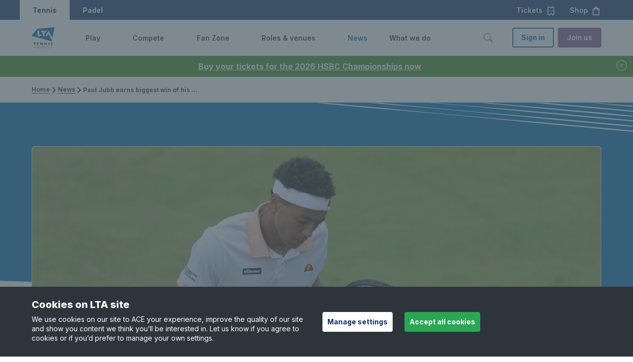

--- FILE ---
content_type: text/html; charset=utf-8
request_url: https://www.lta.org.uk/news/paul-jubb-earns-biggest-win-of-his-career-to-reach-maiden-atp-semi-final-in-mallorca/
body_size: 17819
content:

<!DOCTYPE html>

<html lang="en-GB">
<head>

    <title>Paul Jubb earns career-best win to reach first ATP semi-final in Mallorca | LTA</title>
    <meta name="keywords" />
    <meta name="description" content="Paul Jubb is currently embarking on a week to remember, after the British tennis star reach his maiden ATP tour-level semi-final at the Mallorca Championships." />

        <link rel="canonical" href="https://www.lta.org.uk/news/paul-jubb-earns-biggest-win-of-his-career-to-reach-maiden-atp-semi-final-in-mallorca/">
    <meta property="og:title" content="Paul Jubb reaches career-first ATP semi-final after clinching biggest win of his career over Ben Shelton at Mallorca Championships" />
    <meta property="og:type" content="website" />
    <meta property="og:url" content="https://www.lta.org.uk/news/paul-jubb-earns-biggest-win-of-his-career-to-reach-maiden-atp-semi-final-in-mallorca/" />
            <meta property="og:image" content="https://www.lta.org.uk/49eec3/siteassets/news/2024/june/2024-paul-jubb-rothesay-open-nottingham.jpg?w=1200&amp;h=630&amp;mode=crop" />
            <meta name="twitter:image" content="https://www.lta.org.uk/49eec3/siteassets/news/2024/june/2024-paul-jubb-rothesay-open-nottingham.jpg?w=300&amp;h=300&amp;mode=crop" />

    <meta property="og:site_name" content="Lawn Tennis Association" />
    <meta property="og:description" content="Paul Jubb is currently embarking on a week to remember, after the British tennis star reach his maiden ATP tour-level semi-final at the Mallorca Championships." />

    <meta name="twitter:card" content="summary" />

    <meta name="twitter:title" content="Paul Jubb reaches career-first ATP semi-final after clinching biggest win of his career over Ben Shelton at Mallorca Championships" />
    <meta name="twitter:description" content="Paul Jubb is currently embarking on a week to remember, after the British tennis star reach his maiden ATP tour-level semi-final at the Mallorca Championships." />


    <meta name="viewport" content="width=device-width, initial-scale=1, minimal-ui" />

    <meta name="theme-color" content="#000000" />
    <style>
        body {
            background: #fff;
        }

        /* social widget overrides */
        .social-embed-wrapper {
            margin: auto;
            max-width: 500px;
            position: relative;
        }

            .social-embed-wrapper > * {
                margin: 0 !important;
                max-width: 100% !important;
                min-width: 300px !important;
            }

        .fb-post > span, .fb-post > span > iframe {
            max-width: 100%;
        }
    </style>
    <link rel="preconnect" href="//fonts.googleapis.com" crossorigin="" />
    <link href="https://fonts.googleapis.com/css2?family=Inter:wght@300;400;500;600;700;800&family=Poppins:wght@300;400;600;700&display=swap" rel="stylesheet">
    <link rel="stylesheet" href="/15004x/static/main.css" />
    <link rel="stylesheet" href="https://cdn.jsdelivr.net/npm/flatpickr/dist/flatpickr.min.css">
    
    <link href="/15004x/static/vendors/cropperjs/cropper.css" rel="stylesheet">

<script src="https://www.googleoptimize.com/optimize.js?id=GTM-TV4VVVD"></script>


    <!-- Apple touch icon links -->
        <link rel="apple-touch-icon" href="/apple-touch-icon.png" />




    <!-- Google Tag Manager -->
    <script>
    (function (w, d, s, l, i) {
            w[l] = w[l] || []; w[l].push({
                'gtm.start':
            new Date().getTime(), event: 'gtm.js'
            }); var f = d.getElementsByTagName(s)[0],
            j = d.createElement(s), dl = l !='dataLayer'?'& l='+l: ''; j.async = true; j.src =
            'https://www.googletagmanager.com/gtm.js?id='+i+dl;f.parentNode.insertBefore(j,f);
        })(window, document, 'script', 'dataLayer', 'GTM-MJPH4X');</script>

    <!-- End Google Tag Manager -->






    
    <script defer src="/15004x/static/bootstrap.js"></script>




    <script>
        var gtmKey = 'GTM-MJPH4X';
        var LOADER_PAGES = ["/play/find-a-coach/","/account-details/","/lta-parks-activators/parks-activators-home/","/play/book-a-tennis-court/","~/link/58e79b2e17244f0f8db34c864272392b.aspx","/coach-hub/my-resources/off-court/","/checkout/class/","/coach-hub/first-aid-submission/","/coach-hub/safe-guarding-submission/","/coach-hub/independent-learning/","/lta-youth-new-starter-offer/","/coach-hub/my-accreditation/renewal/","/coach-hub/my-accreditation/renewalreview/","/coach-hub/my-accreditation/checkout/","/coach-hub/my-accreditation/successful/","/coach-hub/my-accreditation/review/","/official-hub/license-flow/","/official-hub/my-licence-summary-page/license-renew-checkout/","/coach-hub/my-coaching-details/"];
    </script>
    <script src="https://cdn.jsdelivr.net/npm/flatpickr"></script>
    <script src="https://www.google.com/recaptcha/api.js" async defer></script>
    <script src="https://cdn.jsdelivr.net/npm/he@1.2.0/he.js" async defer></script>

<script type="text/javascript">var appInsights=window.appInsights||function(config){function t(config){i[config]=function(){var t=arguments;i.queue.push(function(){i[config].apply(i,t)})}}var i={config:config},u=document,e=window,o="script",s="AuthenticatedUserContext",h="start",c="stop",l="Track",a=l+"Event",v=l+"Page",r,f;setTimeout(function(){var t=u.createElement(o);t.src=config.url||"https://js.monitor.azure.com/scripts/a/ai.0.js";u.getElementsByTagName(o)[0].parentNode.appendChild(t)});try{i.cookie=u.cookie}catch(y){}for(i.queue=[],r=["Event","Exception","Metric","PageView","Trace","Dependency"];r.length;)t("track"+r.pop());return t("set"+s),t("clear"+s),t(h+a),t(c+a),t(h+v),t(c+v),t("flush"),config.disableExceptionTracking||(r="onerror",t("_"+r),f=e[r],e[r]=function(config,t,u,e,o){var s=f&&f(config,t,u,e,o);return s!==!0&&i["_"+r](config,t,u,e,o),s}),i}({instrumentationKey:"ff47a597-e512-43ed-856a-0d2a29d12758",sdkExtension:"a"});window.appInsights=appInsights;appInsights.queue&&appInsights.queue.length===0&&appInsights.trackPageView();</script></head>
<body data-is-LTAPLAYMOBILE=False data-is-ThirdPartyCookiesDisabled=False class=" ">


    <img class="clip-animation lta-loader-img" src="/15004x/static/images/lta-logo-lta-blue.svg" alt="Loading..." />
    <!-- Google Tag Manager(noscript) -->
    <noscript>
        <iframe src="https://www.googletagmanager.com/ns.html?id=GTM-MJPH4X"
                height="0" width="0" style="display:none;visibility:hidden"></iframe>
    </noscript>
    <!-- End Google Tag Manager(noscript) -->




<div class="js-alert-banner lta-alert-banner u-hidden u-bg-lta-green-dark u-text-white mobile-play-tennis-modification" data-id="f9f70447-fb1d-42cd-ad76-1bd48378e83a" data-timestamp="638984520200000000">
        <a href="https://tickets.lta.org.uk/content?utm_source=alert_banner&amp;utm_medium=website&amp;utm_campaign=hsbc2026_november" class="lta-alert-banner__message lta-alert-banner__message-link u-text-white">
            Buy your tickets for the 2026 HSBC Championships now
        </a>
    <button type="button" class="lta-btn lta-btn--lg lta-btn--link lta-btn--icon lta-btn--icon-before u-text-white" title="close button">
        <svg class="lta-icon js-lta-text-input--btn-icon u-mr-0" width="1.5rem" height="1.5rem" fill="currentColor" alt="close-circle" aria-hidden="true">
            <use xlink:href="/15004x/static/images/icons/lta-icons.svg#close-circle"></use>
        </svg>
    </button>
</div>

    <div class="lta-skip-to-content">
        <div class="lta-skip-to-content__button-wrapper"><a class="lta-btn lta-btn--default lta-btn--primary" href="#main-content">Skip to content</a></div>
    </div>

    

<header>

    <nav class="lta-mega-nav--is-visible  lta-mega-nav lta-mega-nav--mobile lta-mega-nav--desktop@xl lta-mega-nav--light js-lta-mega-nav  mobile-play-tennis-modification" data-hover="on">
        <div class="u-bg-lta-dark-blue ">
            <div class="lta-mega-nav__ticket-shop-banner u-pr-3 sm:u-hidden xl:u-flex">
                
                <div class="lta-mega-nav__switch u-h-100 xl:u-flex xl:u-items-center">
                    <div class="lta-mega-nav__switch u-h-100 xl:u-flex xl:u-items-center">
                        <a class="lta-btn lta-btn--lg lta-btn--link lta-mega-nav__switch-btn lta-mega-nav__switch-tennis u-text-white u-h-100 u-px-3 text-decoration-none u-flex u-align-center" role="button" tabindex="0" aria-label="Tennis">
                            Tennis
                        </a>
                        <a href="https://www.ltapadel.org.uk/" class="padel lta-btn lta-btn--lg lta-btn--link lta-mega-nav__switch-btn u-text-white  u-h-100 u-px-3 text-decoration-none u-flex u-align-center" role="button" tabindex="0" aria-label="Padel">
                            Padel
                        </a>
                    </div>
                </div>
                <div class="">
                    <a href="https://tickets.lta.org.uk/content?utm_source=lta&amp;utm_medium=referral&amp;utm_campaign=nav" target=_blank rel="nofollow" role="button" class="lta-btn lta-btn--lg lta-btn--link lta-btn--icon lta-btn--icon-after lta-mega-nav__ticket-btn u-text-white">
                        Tickets<svg class="lta-icon js-lta-text-input--btn-icon u-ml-1" width="1.25em" height="1.25em" style="color:currentColor;" fill="currentColor" alt="ticket" aria-hidden="true"><use xlink:href="/15004x/static/images/icons/lta-icons.svg#ticket"></use></svg>
                    </a>
                    <a href="https://www.prodirectsport.com/tennis/l/official-lta-shop/?utm_source=lta&amp;utm_medium=referral&amp;utm_campaign=lta_partnership_nav" target=_blank rel="nofollow" role="button" class="lta-btn lta-btn--lg lta-btn--link lta-btn--icon lta-btn--icon-after lta-mega-nav__ticket-btn u-text-white">
                        Shop<svg class="lta-icon js-lta-text-input--btn-icon u-ml-1" width="1.25em" height="1.25em" style="color:currentColor;" fill="currentColor" alt="shop" aria-hidden="true"><use xlink:href="/15004x/static/images/icons/lta-icons.svg#shop"></use></svg>
                    </a>
                </div>
            </div>
        </div>



        <div class="lta-mega-nav__container l-grid u-py-2 xl:u-py-0">
                <a class="lta-mega-nav__logo md:u-mr-5" href="/">
                    <img src="/490e9f/siteassets/global/lta-general-use-logo.svg" alt="Lawn Tennis Association - Tennis for Britain" width="129" height="44" class="lta-mega-nav__logo--wide" />
                    <img src="/48f4d5/siteassets/global/logo-stacked.svg" alt="Lawn Tennis Association - Tennis for Britain" width="43" height="42" class="d-inline-block align-text-top lta-mega-nav__logo-default" />
                </a>
            <div class="lta-mega-nav__controls lta-mega-nav__controls--mobile">
                <button type="button" class="lta-btn lta-btn--lg lta-btn--link lta-btn--icon lta-btn--icon-before lta-mega-nav__btn--search u-mx-3 xl:u-mx-0 " aria-label="Toggle search" aria-controls="lta-mega-nav-search" tabindex="0">
                    <svg class="lta-icon js-lta-text-input--btn-icon u-mr-0 " width="24px" height="24px" style="color:currentColor" fill="currentColor" alt="search-v2" aria-hidden="true"><use xlink:href="/15004x/static/images/icons/lta-icons.svg#search-v2"></use></svg>
                </button>

                <button type="button" class="lta-btn lta-btn--default lta-btn--link lta-btn--icon lta-btn--icon-before lta-mega-nav__btn--hamburger md:u-ml-3" aria-label="Toggle menu" aria-controls="lta-mega-nav-navigation" tabindex="0">
                    <svg class="lta-icon js-lta-text-input--btn-icon u-mr-0 icon-default" width="1.5em" height="1.5em" style="color:currentColor;" fill="currentColor" alt="hamburger" aria-hidden="true"><use xlink:href="/15004x/static/images/icons/lta-icons.svg#hamburger"></use></svg>
                    
                    <svg class="lta-icon js-lta-text-input--btn-icon u-mr-0 icon-active" width="1.5em" height="1.5em" style="color:currentColor;" fill="currentColor" alt="closev2" aria-hidden="true"><use xlink:href="/15004x/static/images/icons/lta-icons.svg#closev2"></use></svg>
                </button>
            </div>
            <div class="lta-mega-nav__nav js-lta-mega-nav__nav" id="lta-mega-nav-navigation">
                    <div class="lta-mega-nav__nav-inner">
                            <ul class="lta-mega-nav__items">

                                    <li class="lta-mega-nav__item js-lta-mega-nav__item   " style="--sectionColor: var(--color-lta-accent-grass-green)"  aria-haspopup="true">
                                            <a tabindex="-1" href="/play/" class="u-hidden xl:u-flex lta-mega-nav__control js-lta-mega-nav__control js-tab-focus undefined ">
                                                <span class="lta-mega-nav__control-label" tabindex="0" role="link" aria-label="Play">Play</span>
                                                <svg class="lta-mega-nav__control-icon fe-icon u-ml-1" width="1em" height="1em" fill="currentColor" tabindex="0"
                                                     focusable="true"
                                                     role="button"
                                                     aria-label="Toggle Play menu">
                                                    <use xlink:href="/15004x/static/images/icons/lta-icons.svg#chevron-right" />
                                                </svg>
                                                <div class="lta-mega-nav__control-icon-opener u-ml-1"
                                                     focusable="true"
                                                     tabindex="0"
                                                     role="button"
                                                     aria-label="Toggle Play menu">
                                                    <svg class="sm:u-hidden xl:u-block fe-icon lta-mega-nav__control-icon-down" width="1em" height="1em" fill="currentColor">
                                                        <use xlink:href="/15004x/static/images/icons/lta-icons.svg#chevron-down" />
                                                    </svg>
                                                    <svg class="u-hidden fe-icon lta-mega-nav__control-icon-up" width="1em" height="1em" fill="currentColor">
                                                        <use xlink:href="/15004x/static/images/icons/lta-icons.svg#chevron-up" />
                                                    </svg>
                                                </div>
                                            </a>
                                            <button class="xl:u-hidden lta-mega-nav__control js-lta-mega-nav__control js-tab-focus undefined ">
                                                <span class="lta-mega-nav__control-label">Play</span>
                                                <svg class="lta-mega-nav__control-icon fe-icon u-ml-1" width="1em" height="1em" fill="currentColor">
                                                    <use xlink:href="/15004x/static/images/icons/lta-icons.svg#chevron-right" />
                                                </svg>
                                                <svg class="sm:u-hidden xl:u-block fe-icon u-ml-1 lta-mega-nav__control-icon-down" width="1em" height="1em" fill="currentColor">
                                                    <use xlink:href="/15004x/static/images/icons/lta-icons.svg#chevron-down" />
                                                </svg>
                                                <svg class="u-hidden fe-icon u-ml-1 lta-mega-nav__control-icon-up" width="1em" height="1em" fill="currentColor">
                                                    <use xlink:href="/15004x/static/images/icons/lta-icons.svg#chevron-up" />
                                                </svg>
                                            </button>
                                            <div class="lta-mega-nav__sub-nav-wrapper">
                                                <div class="lta-mega-nav__sub-nav-controls u-mb-1">
                                                    <button type="button" class="lta-btn lta-btn--default lta-btn--link lta-btn--icon lta-btn--icon-before js-lta-mega-nav__sub-nav-back-btn lta-mega-nav__sub-nav-back-btn u-body1 text-decoration-none">
                                                        <svg class="lta-icon js-lta-text-input--btn-icon u-mr-0 " width="1em" height="1em" style="color:currentColor;" fill="currentColor" alt="chevron-left" aria-hidden="true"><use xlink:href="/15004x/static/images/icons/lta-icons.svg#chevron-left"></use></svg>
                                                        Back to main menu
                                                    </button>
                                                </div>
                                                <div class="lta-mega-nav__sub-nav lta-mega-nav__sub-nav--layout-1 xl:u-px-8 xl:u-py-6 l-grid">
                                                    <span class="u-text-grey-dark u-pb-3 u-mb-3"><a href="/play/" class="lta-mega-nav__view-all u-flex u-align-center">View Play<svg class="u-ml-05" width="18px" height="18px" fill="currentColor"><use xlink:href="/15004x/static/images/icons/lta-icons.svg#caret-right-fill"></use></svg></a></span>
                                                    <div class="lta-mega-nav__sub-items l-lta-grid">

                                                                <ul class="lta-lists g-col-12 g-col-xl-3 g-col-md-6">
                                                                        <li class="lta-mega-nav__label">
                                                                            <h2 class="u-body3 u-text-grey-ui-mid u-mb-3">GET STARTED</h2>
                                                                        </li>

                                                                            <li class="lta-mega-nav__sub-item u-body1 u-align-center  u-mb-2">
                                                                                <a href="/play/how-to-get-started/" class="u-body2 u-flex u-align-center" >How to get started</a>
                                                                                
                                                                            </li>
                                                                            <li class="lta-mega-nav__sub-item u-body1 u-align-center  u-mb-2">
                                                                                <a href="/play/parents-area/" class="u-body2 u-flex u-align-center" >Parents&#39; area</a>
                                                                                
                                                                            </li>
                                                                            <li class="lta-mega-nav__sub-item u-body1 u-align-center  u-mb-2">
                                                                                <a href="https://www.ltapadel.org.uk/play/" class="u-body2 u-flex u-align-center" >Padel</a>
                                                                                
                                                                            </li>
                                                                            <li class="lta-mega-nav__sub-item u-body1 u-align-center  u-mb-2">
                                                                                <a href="/play/ways-to-play/pickleball/" class="u-body2 u-flex u-align-center" >Pickleball</a>
                                                                                
                                                                            </li>
                                                                            <li class="lta-mega-nav__sub-item u-body1 u-align-center  u-mb-2">
                                                                                <a href="/play/ways-to-play/" class="u-body2 u-flex u-align-center" >Ways to play</a>
                                                                                
                                                                            </li>
                                                                            <li class="lta-mega-nav__sub-item u-body1 u-align-center  sm:u-mb-4 xl:u-mb-0">
                                                                                <a href="/play/inclusion-disability/" class="u-body2 u-flex u-align-center" >Disability tennis</a>
                                                                                
                                                                            </li>
                                                                </ul>
                                                                <ul class="lta-lists g-col-12 g-col-xl-3 g-col-md-6">
                                                                        <li class="lta-mega-nav__label">
                                                                            <h2 class="u-body3 u-text-grey-ui-mid u-mb-3">GET ON COURT</h2>
                                                                        </li>

                                                                            <li class="lta-mega-nav__sub-item u-body1 u-align-center  u-mb-2">
                                                                                <a href="/play/book-a-tennis-court/" class="u-body2 u-flex u-align-center" >Book a tennis court</a>
                                                                                
                                                                            </li>
                                                                            <li class="lta-mega-nav__sub-item u-body1 u-align-center  u-mb-2">
                                                                                <a href="/play/book-a-tennis-lesson/" class="u-body2 u-flex u-align-center" >Book a group class</a>
                                                                                
                                                                            </li>
                                                                            <li class="lta-mega-nav__sub-item u-body1 u-align-center  u-mb-2">
                                                                                <a href="/play/book-a-youth-lesson/" class="u-body2 u-flex u-align-center" >Book a children&#39;s lesson</a>
                                                                                
                                                                            </li>
                                                                            <li class="lta-mega-nav__sub-item u-body1 u-align-center  u-mb-2">
                                                                                <a href="/compete/adult/local-tennis-leagues/" class="u-body2 u-flex u-align-center" >Barclays Local Tennis League</a>
                                                                                
                                                                            </li>
                                                                            <li class="lta-mega-nav__sub-item u-body1 u-align-center  u-mb-2">
                                                                                <a href="/play/free-park-tennis/" class="u-body2 u-flex u-align-center" >Barclays Free Park Tennis</a>
                                                                                
                                                                            </li>
                                                                            <li class="lta-mega-nav__sub-item u-body1 u-align-center  sm:u-mb-4 xl:u-mb-0">
                                                                                <a href="/play/big-tennis-weekends/" class="u-body2 u-flex u-align-center" >Barclays Big Tennis Weekends</a>
                                                                                
                                                                            </li>
                                                                </ul>
                                                                <ul class="lta-lists g-col-12 g-col-xl-3 g-col-md-6">
                                                                        <li class="lta-mega-nav__label">
                                                                            <h2 class="u-body3 u-text-grey-ui-mid u-mb-3">IMPROVE</h2>
                                                                        </li>

                                                                            <li class="lta-mega-nav__sub-item u-body1 u-align-center  u-mb-2">
                                                                                <a href="/play/improve-your-game/" class="u-body2 u-flex u-align-center" >Improve your game</a>
                                                                                
                                                                            </li>
                                                                            <li class="lta-mega-nav__sub-item u-body1 u-align-center  u-mb-2">
                                                                                <a href="/play/tennis-tips-and-techniques/" class="u-body2 u-flex u-align-center" >Tennis tips and techniques</a>
                                                                                
                                                                            </li>
                                                                            <li class="lta-mega-nav__sub-item u-body1 u-align-center  u-mb-2">
                                                                                <a href="/play/find-a-coach/" class="u-body2 u-flex u-align-center" >Find a coach</a>
                                                                                
                                                                            </li>
                                                                            <li class="lta-mega-nav__sub-item u-body1 u-align-center  sm:u-mb-4 xl:u-mb-0">
                                                                                <a href="/play/find-a-tennis-court/" class="u-body2 u-flex u-align-center" >Tennis venues in Britain</a>
                                                                                
                                                                            </li>
                                                                </ul>
                                                                <ul class="lta-lists g-col-12 g-col-xl-3 g-col-md-6">
                                                                        <li class="lta-mega-nav__label">
                                                                            <h2 class="u-body3 u-text-grey-ui-mid u-mb-3">SUPPORT</h2>
                                                                        </li>

                                                                            <li class="lta-mega-nav__sub-item u-body1 u-align-center  u-mb-2">
                                                                                <a href="/about-us/safeguarding/" class="u-body2 u-flex u-align-center" >Safeguarding</a>
                                                                                
                                                                            </li>
                                                                            <li class="lta-mega-nav__sub-item u-body1 u-align-center  u-mb-2">
                                                                                <a href="/support-centre/playing/" class="u-body2 u-flex u-align-center" >Help &amp; support for players</a>
                                                                                
                                                                            </li>
                                                                            <li class="lta-mega-nav__sub-item u-body1 u-align-center  sm:u-mb-4 xl:u-mb-0">
                                                                                <a href="https://www.prodirectsport.com/tennis/l/official-lta-shop/?utm_source=lta&amp;utm_medium=referral&amp;utm_campaign=lta_partnership_nav" class="u-body2 u-flex u-align-center" target=&quot;_blank&quot;>Shop</a>
                                                                                
                                                                                    <svg class="fe-icon u-ml-1 lta-mega-nav__control-icon-down" width="1em" height="1em" fill="currentColor"><use xlink:href="/15004x/static/images/icons/lta-icons.svg#open-in-new"></use></svg>
                                                                            </li>
                                                                </ul>

                                                            <div class="lta-mega-nav__nav-inner-controls u-py-4 g-col-12 g-col-xl-3">

                                                                <a class="lta-btn lta-btn--default lta-btn--line lta-btn--block sm:u-mb-2 md:u-mb-0 sm:u-mr-0 md:u-mr-1" href="/advantage-home/" rel="nofollow">Log In</a>
                                                                <a class="lta-btn lta-btn--default lta-btn--primary lta-btn--block u-bg-lta-accent-purple" href="/advantage/">Join us</a>
                                                            </div>
                                                    </div>
                                                </div>
                                            </div>
                                    </li>
                                    <li class="lta-mega-nav__item js-lta-mega-nav__item   " style="--sectionColor: var(--color-lta-accent-teal-tint)"  aria-haspopup="true">
                                            <a tabindex="-1" href="/compete/" class="u-hidden xl:u-flex lta-mega-nav__control js-lta-mega-nav__control js-tab-focus undefined ">
                                                <span class="lta-mega-nav__control-label" tabindex="0" role="link" aria-label="Compete">Compete</span>
                                                <svg class="lta-mega-nav__control-icon fe-icon u-ml-1" width="1em" height="1em" fill="currentColor" tabindex="0"
                                                     focusable="true"
                                                     role="button"
                                                     aria-label="Toggle Compete menu">
                                                    <use xlink:href="/15004x/static/images/icons/lta-icons.svg#chevron-right" />
                                                </svg>
                                                <div class="lta-mega-nav__control-icon-opener u-ml-1"
                                                     focusable="true"
                                                     tabindex="0"
                                                     role="button"
                                                     aria-label="Toggle Compete menu">
                                                    <svg class="sm:u-hidden xl:u-block fe-icon lta-mega-nav__control-icon-down" width="1em" height="1em" fill="currentColor">
                                                        <use xlink:href="/15004x/static/images/icons/lta-icons.svg#chevron-down" />
                                                    </svg>
                                                    <svg class="u-hidden fe-icon lta-mega-nav__control-icon-up" width="1em" height="1em" fill="currentColor">
                                                        <use xlink:href="/15004x/static/images/icons/lta-icons.svg#chevron-up" />
                                                    </svg>
                                                </div>
                                            </a>
                                            <button class="xl:u-hidden lta-mega-nav__control js-lta-mega-nav__control js-tab-focus undefined ">
                                                <span class="lta-mega-nav__control-label">Compete</span>
                                                <svg class="lta-mega-nav__control-icon fe-icon u-ml-1" width="1em" height="1em" fill="currentColor">
                                                    <use xlink:href="/15004x/static/images/icons/lta-icons.svg#chevron-right" />
                                                </svg>
                                                <svg class="sm:u-hidden xl:u-block fe-icon u-ml-1 lta-mega-nav__control-icon-down" width="1em" height="1em" fill="currentColor">
                                                    <use xlink:href="/15004x/static/images/icons/lta-icons.svg#chevron-down" />
                                                </svg>
                                                <svg class="u-hidden fe-icon u-ml-1 lta-mega-nav__control-icon-up" width="1em" height="1em" fill="currentColor">
                                                    <use xlink:href="/15004x/static/images/icons/lta-icons.svg#chevron-up" />
                                                </svg>
                                            </button>
                                            <div class="lta-mega-nav__sub-nav-wrapper">
                                                <div class="lta-mega-nav__sub-nav-controls u-mb-1">
                                                    <button type="button" class="lta-btn lta-btn--default lta-btn--link lta-btn--icon lta-btn--icon-before js-lta-mega-nav__sub-nav-back-btn lta-mega-nav__sub-nav-back-btn u-body1 text-decoration-none">
                                                        <svg class="lta-icon js-lta-text-input--btn-icon u-mr-0 " width="1em" height="1em" style="color:currentColor;" fill="currentColor" alt="chevron-left" aria-hidden="true"><use xlink:href="/15004x/static/images/icons/lta-icons.svg#chevron-left"></use></svg>
                                                        Back to main menu
                                                    </button>
                                                </div>
                                                <div class="lta-mega-nav__sub-nav lta-mega-nav__sub-nav--layout-1 xl:u-px-8 xl:u-py-6 l-grid">
                                                    <span class="u-text-grey-dark u-pb-3 u-mb-3"><a href="/compete/" class="lta-mega-nav__view-all u-flex u-align-center">View Compete<svg class="u-ml-05" width="18px" height="18px" fill="currentColor"><use xlink:href="/15004x/static/images/icons/lta-icons.svg#caret-right-fill"></use></svg></a></span>
                                                    <div class="lta-mega-nav__sub-items l-lta-grid">

                                                                <ul class="lta-lists g-col-12 g-col-xl-3 g-col-md-6">
                                                                        <li class="lta-mega-nav__label">
                                                                            <h2 class="u-body3 u-text-grey-ui-mid u-mb-3">GET STARTED</h2>
                                                                        </li>

                                                                            <li class="lta-mega-nav__sub-item u-body1 u-align-center  u-mb-2">
                                                                                <a href="/compete/how-to-start-competing/" class="u-body2 u-flex u-align-center" >How to start competing</a>
                                                                                
                                                                            </li>
                                                                            <li class="lta-mega-nav__sub-item u-body1 u-align-center  u-mb-2">
                                                                                <a href="/compete/parents-area/" class="u-body2 u-flex u-align-center" >Parents&#39; area</a>
                                                                                
                                                                            </li>
                                                                            <li class="lta-mega-nav__sub-item u-body1 u-align-center  u-mb-2">
                                                                                <a href="/roles-and-venues/officials/competition-organiser-resources/competition-regulations/" class="u-body2 u-flex u-align-center" >Rules &amp; regulations</a>
                                                                                
                                                                            </li>
                                                                            <li class="lta-mega-nav__sub-item u-body1 u-align-center  u-mb-2">
                                                                                <a href="/compete/wtn-rankings/" class="u-body2 u-flex u-align-center" >World Tennis Number &amp; rankings</a>
                                                                                
                                                                            </li>
                                                                            <li class="lta-mega-nav__sub-item u-body1 u-align-center  sm:u-mb-4 xl:u-mb-0">
                                                                                <a href="/compete/adult/local-tennis-leagues/" class="u-body2 u-flex u-align-center" >Barclays Local Tennis Leagues</a>
                                                                                
                                                                            </li>
                                                                </ul>
                                                                <ul class="lta-lists g-col-12 g-col-xl-3 g-col-md-6">
                                                                        <li class="lta-mega-nav__label">
                                                                            <h2 class="u-body3 u-text-grey-ui-mid u-mb-3">COMPETITION</h2>
                                                                        </li>

                                                                            <li class="lta-mega-nav__sub-item u-body1 u-align-center  u-mb-2">
                                                                                <a href="/compete/junior/" class="u-body2 u-flex u-align-center" >Juniors</a>
                                                                                
                                                                            </li>
                                                                            <li class="lta-mega-nav__sub-item u-body1 u-align-center  u-mb-2">
                                                                                <a href="/compete/adult/" class="u-body2 u-flex u-align-center" >Adults</a>
                                                                                
                                                                            </li>
                                                                            <li class="lta-mega-nav__sub-item u-body1 u-align-center  u-mb-2">
                                                                                <a href="/compete/seniors/" class="u-body2 u-flex u-align-center" >Seniors</a>
                                                                                
                                                                            </li>
                                                                            <li class="lta-mega-nav__sub-item u-body1 u-align-center  u-mb-2">
                                                                                <a href="/compete/inclusion-disability/" class="u-body2 u-flex u-align-center" >Disability</a>
                                                                                
                                                                            </li>
                                                                            <li class="lta-mega-nav__sub-item u-body1 u-align-center  sm:u-mb-4 xl:u-mb-0">
                                                                                <a href="https://www.ltapadel.org.uk/compete/competitions/" class="u-body2 u-flex u-align-center" >Padel</a>
                                                                                
                                                                            </li>
                                                                </ul>
                                                                <ul class="lta-lists g-col-12 g-col-xl-3 g-col-md-6">
                                                                        <li class="lta-mega-nav__label">
                                                                            <h2 class="u-body3 u-text-grey-ui-mid u-mb-3">TAKE PART</h2>
                                                                        </li>

                                                                            <li class="lta-mega-nav__sub-item u-body1 u-align-center  u-mb-2">
                                                                                <a href="https://competitions.lta.org.uk/" class="u-body2 u-flex u-align-center" target=&quot;_blank&quot;>Find a competition</a>
                                                                                
                                                                                    <svg class="fe-icon u-ml-1 lta-mega-nav__control-icon-down" width="1em" height="1em" fill="currentColor"><use xlink:href="/15004x/static/images/icons/lta-icons.svg#open-in-new"></use></svg>
                                                                            </li>
                                                                            <li class="lta-mega-nav__sub-item u-body1 u-align-center  u-mb-2">
                                                                                <a href="https://competitions.lta.org.uk/find/player" class="u-body2 u-flex u-align-center" target=&quot;_blank&quot;>Find a player profile</a>
                                                                                
                                                                                    <svg class="fe-icon u-ml-1 lta-mega-nav__control-icon-down" width="1em" height="1em" fill="currentColor"><use xlink:href="/15004x/static/images/icons/lta-icons.svg#open-in-new"></use></svg>
                                                                            </li>
                                                                            <li class="lta-mega-nav__sub-item u-body1 u-align-center  sm:u-mb-4 xl:u-mb-0">
                                                                                <a href="/compete/performance/" class="u-body2 u-flex u-align-center" >Performance pathway</a>
                                                                                
                                                                            </li>
                                                                </ul>
                                                                <ul class="lta-lists g-col-12 g-col-xl-3 g-col-md-6">
                                                                        <li class="lta-mega-nav__label">
                                                                            <h2 class="u-body3 u-text-grey-ui-mid u-mb-3">SUPPORT</h2>
                                                                        </li>

                                                                            <li class="lta-mega-nav__sub-item u-body1 u-align-center  u-mb-2">
                                                                                <a href="/about-us/safeguarding/" class="u-body2 u-flex u-align-center" >Safeguarding</a>
                                                                                
                                                                            </li>
                                                                            <li class="lta-mega-nav__sub-item u-body1 u-align-center  u-mb-2">
                                                                                <a href="/compete/integrity/" class="u-body2 u-flex u-align-center" >Anti-doping &amp; anti-corruption</a>
                                                                                
                                                                            </li>
                                                                            <li class="lta-mega-nav__sub-item u-body1 u-align-center  u-mb-2">
                                                                                <a href="/support-centre/competing/" class="u-body2 u-flex u-align-center" >Help &amp; support for competitions</a>
                                                                                
                                                                            </li>
                                                                            <li class="lta-mega-nav__sub-item u-body1 u-align-center  sm:u-mb-4 xl:u-mb-0">
                                                                                <a href="https://www.prodirectsport.com/tennis/l/official-lta-shop/?utm_source=lta&amp;utm_medium=referral&amp;utm_campaign=lta_partnership_nav" class="u-body2 u-flex u-align-center" target=&quot;_blank&quot;>Shop</a>
                                                                                
                                                                                    <svg class="fe-icon u-ml-1 lta-mega-nav__control-icon-down" width="1em" height="1em" fill="currentColor"><use xlink:href="/15004x/static/images/icons/lta-icons.svg#open-in-new"></use></svg>
                                                                            </li>
                                                                </ul>

                                                            <div class="lta-mega-nav__nav-inner-controls u-py-4 g-col-12 g-col-xl-3">

                                                                <a class="lta-btn lta-btn--default lta-btn--line lta-btn--block sm:u-mb-2 md:u-mb-0 sm:u-mr-0 md:u-mr-1" href="/advantage-home/" rel="nofollow">Log In</a>
                                                                <a class="lta-btn lta-btn--default lta-btn--primary lta-btn--block u-bg-lta-accent-purple" href="/advantage/">Join us</a>
                                                            </div>
                                                    </div>
                                                </div>
                                            </div>
                                    </li>
                                    <li class="lta-mega-nav__item js-lta-mega-nav__item   " style="--sectionColor: var(--color-lta-accent-pink)"  aria-haspopup="true">
                                            <a tabindex="-1" href="/fan-zone/" class="u-hidden xl:u-flex lta-mega-nav__control js-lta-mega-nav__control js-tab-focus undefined ">
                                                <span class="lta-mega-nav__control-label" tabindex="0" role="link" aria-label="Fan Zone">Fan Zone</span>
                                                <svg class="lta-mega-nav__control-icon fe-icon u-ml-1" width="1em" height="1em" fill="currentColor" tabindex="0"
                                                     focusable="true"
                                                     role="button"
                                                     aria-label="Toggle Fan Zone menu">
                                                    <use xlink:href="/15004x/static/images/icons/lta-icons.svg#chevron-right" />
                                                </svg>
                                                <div class="lta-mega-nav__control-icon-opener u-ml-1"
                                                     focusable="true"
                                                     tabindex="0"
                                                     role="button"
                                                     aria-label="Toggle Fan Zone menu">
                                                    <svg class="sm:u-hidden xl:u-block fe-icon lta-mega-nav__control-icon-down" width="1em" height="1em" fill="currentColor">
                                                        <use xlink:href="/15004x/static/images/icons/lta-icons.svg#chevron-down" />
                                                    </svg>
                                                    <svg class="u-hidden fe-icon lta-mega-nav__control-icon-up" width="1em" height="1em" fill="currentColor">
                                                        <use xlink:href="/15004x/static/images/icons/lta-icons.svg#chevron-up" />
                                                    </svg>
                                                </div>
                                            </a>
                                            <button class="xl:u-hidden lta-mega-nav__control js-lta-mega-nav__control js-tab-focus undefined ">
                                                <span class="lta-mega-nav__control-label">Fan Zone</span>
                                                <svg class="lta-mega-nav__control-icon fe-icon u-ml-1" width="1em" height="1em" fill="currentColor">
                                                    <use xlink:href="/15004x/static/images/icons/lta-icons.svg#chevron-right" />
                                                </svg>
                                                <svg class="sm:u-hidden xl:u-block fe-icon u-ml-1 lta-mega-nav__control-icon-down" width="1em" height="1em" fill="currentColor">
                                                    <use xlink:href="/15004x/static/images/icons/lta-icons.svg#chevron-down" />
                                                </svg>
                                                <svg class="u-hidden fe-icon u-ml-1 lta-mega-nav__control-icon-up" width="1em" height="1em" fill="currentColor">
                                                    <use xlink:href="/15004x/static/images/icons/lta-icons.svg#chevron-up" />
                                                </svg>
                                            </button>
                                            <div class="lta-mega-nav__sub-nav-wrapper">
                                                <div class="lta-mega-nav__sub-nav-controls u-mb-1">
                                                    <button type="button" class="lta-btn lta-btn--default lta-btn--link lta-btn--icon lta-btn--icon-before js-lta-mega-nav__sub-nav-back-btn lta-mega-nav__sub-nav-back-btn u-body1 text-decoration-none">
                                                        <svg class="lta-icon js-lta-text-input--btn-icon u-mr-0 " width="1em" height="1em" style="color:currentColor;" fill="currentColor" alt="chevron-left" aria-hidden="true"><use xlink:href="/15004x/static/images/icons/lta-icons.svg#chevron-left"></use></svg>
                                                        Back to main menu
                                                    </button>
                                                </div>
                                                <div class="lta-mega-nav__sub-nav lta-mega-nav__sub-nav--layout-1 xl:u-px-8 xl:u-py-6 l-grid">
                                                    <span class="u-text-grey-dark u-pb-3 u-mb-3"><a href="/fan-zone/" class="lta-mega-nav__view-all u-flex u-align-center">View Fan Zone<svg class="u-ml-05" width="18px" height="18px" fill="currentColor"><use xlink:href="/15004x/static/images/icons/lta-icons.svg#caret-right-fill"></use></svg></a></span>
                                                    <div class="lta-mega-nav__sub-items l-lta-grid">

                                                                <ul class="lta-lists g-col-12 g-col-xl-3 g-col-md-6">
                                                                        <li class="lta-mega-nav__label">
                                                                            <h2 class="u-body3 u-text-grey-ui-mid u-mb-3">EXPLORE MORE</h2>
                                                                        </li>

                                                                            <li class="lta-mega-nav__sub-item u-body1 u-align-center  u-mb-2">
                                                                                <a href="/fan-zone/international/hsbc-championships/" class="u-body2 u-flex u-align-center" >HSBC Championships: Tickets on sale now</a>
                                                                                
                                                                            </li>
                                                                            <li class="lta-mega-nav__sub-item u-body1 u-align-center  u-mb-2">
                                                                                <a href="/fan-zone/international/lexus-eastbourne-open/" class="u-body2 u-flex u-align-center" >Lexus Eastbourne Open</a>
                                                                                
                                                                            </li>
                                                                            <li class="lta-mega-nav__sub-item u-body1 u-align-center  u-mb-2">
                                                                                <a href="/fan-zone/international/lexus-nottingham-open/" class="u-body2 u-flex u-align-center" >Lexus Nottingham Open</a>
                                                                                
                                                                            </li>
                                                                            <li class="lta-mega-nav__sub-item u-body1 u-align-center  u-mb-2">
                                                                                <a href="/fan-zone/international/lexus-birmingham-open/" class="u-body2 u-flex u-align-center" >Lexus Birmingham Open</a>
                                                                                
                                                                            </li>
                                                                            <li class="lta-mega-nav__sub-item u-body1 u-align-center  u-mb-2">
                                                                                <a href="/fan-zone/international/lexus-ilkley-open/" class="u-body2 u-flex u-align-center" >Lexus Ilkley Open</a>
                                                                                
                                                                            </li>
                                                                            <li class="lta-mega-nav__sub-item u-body1 u-align-center  sm:u-mb-4 xl:u-mb-0">
                                                                                <a href="/fan-zone/international/british-open-tennis/" class="u-body2 u-flex u-align-center" >Lexus British Open Roehampton</a>
                                                                                
                                                                            </li>
                                                                </ul>
                                                                <ul class="lta-lists g-col-12 g-col-xl-3 g-col-md-6">
                                                                        <li class="lta-mega-nav__label">
                                                                            <h2 class="u-body3 u-text-grey-ui-mid u-mb-3">TOURNAMENTS</h2>
                                                                        </li>

                                                                            <li class="lta-mega-nav__sub-item u-body1 u-align-center  u-mb-2">
                                                                                <a href="/fan-zone/event-calendar/" class="u-body2 u-flex u-align-center" >All tournaments</a>
                                                                                
                                                                            </li>
                                                                            <li class="lta-mega-nav__sub-item u-body1 u-align-center  u-mb-2">
                                                                                <a href="/fan-zone/event-calendar/?fltr=y&amp;eventtype=International&amp;sort=-#ResultForm" class="u-body2 u-flex u-align-center" >British tournaments</a>
                                                                                
                                                                            </li>
                                                                            <li class="lta-mega-nav__sub-item u-body1 u-align-center  u-mb-2">
                                                                                <a href="/fan-zone/event-calendar/?eventtype=Grand+Slam&amp;sort=-#ResultForm" class="u-body2 u-flex u-align-center" >Grand Slams</a>
                                                                                
                                                                            </li>
                                                                            <li class="lta-mega-nav__sub-item u-body1 u-align-center  u-mb-2">
                                                                                <a href="/fan-zone/event-calendar/?eventtype=GB+Teams&amp;sort=-#ResultForm" class="u-body2 u-flex u-align-center" >GB Teams</a>
                                                                                
                                                                            </li>
                                                                            <li class="lta-mega-nav__sub-item u-body1 u-align-center  sm:u-mb-4 xl:u-mb-0">
                                                                                <a href="https://www.ltapadel.org.uk/fan-zone/padel-event-calendar/" class="u-body2 u-flex u-align-center" >Padel</a>
                                                                                
                                                                            </li>
                                                                </ul>
                                                                <ul class="lta-lists g-col-12 g-col-xl-3 g-col-md-6">
                                                                        <li class="lta-mega-nav__label">
                                                                            <h2 class="u-body3 u-text-grey-ui-mid u-mb-3">PLAYERS</h2>
                                                                        </li>

                                                                            <li class="lta-mega-nav__sub-item u-body1 u-align-center  u-mb-2">
                                                                                <a href="/fan-zone/british-tennis-players/" class="u-body2 u-flex u-align-center" >Tennis rankings</a>
                                                                                
                                                                            </li>
                                                                            <li class="lta-mega-nav__sub-item u-body1 u-align-center  u-mb-2">
                                                                                <a href="https://www.ltapadel.org.uk/fan-zone/british-padel-players/" class="u-body2 u-flex u-align-center" >Padel rankings</a>
                                                                                
                                                                            </li>
                                                                            <li class="lta-mega-nav__sub-item u-body1 u-align-center  u-mb-2">
                                                                                <a href="/fan-zone/video-highlights/" class="u-body2 u-flex u-align-center" >Video highlights</a>
                                                                                
                                                                            </li>
                                                                            <li class="lta-mega-nav__sub-item u-body1 u-align-center  u-mb-2">
                                                                                <a href="/news/search/?cat=1103&amp;cat=1495&amp;cat=1600&amp;cat=1500&amp;cat=1499&amp;cat=1498&amp;typ=123" class="u-body2 u-flex u-align-center" >Latest news</a>
                                                                                
                                                                            </li>
                                                                            <li class="lta-mega-nav__sub-item u-body1 u-align-center  sm:u-mb-4 xl:u-mb-0">
                                                                                <a href="/fan-zone/watch-live/" class="u-body2 u-flex u-align-center" >Watch live tennis</a>
                                                                                
                                                                            </li>
                                                                </ul>
                                                                <ul class="lta-lists g-col-12 g-col-xl-3 g-col-md-6">
                                                                        <li class="lta-mega-nav__label">
                                                                            <h2 class="u-body3 u-text-grey-ui-mid u-mb-3">SUPPORT</h2>
                                                                        </li>

                                                                            <li class="lta-mega-nav__sub-item u-body1 u-align-center  u-mb-2">
                                                                                <a href="/fan-zone/ticketing-information/" class="u-body2 u-flex u-align-center" >Ticketing information</a>
                                                                                
                                                                            </li>
                                                                            <li class="lta-mega-nav__sub-item u-body1 u-align-center  u-mb-2">
                                                                                <a href="/fan-zone/hospitality/" class="u-body2 u-flex u-align-center" >Hospitality information</a>
                                                                                
                                                                            </li>
                                                                            <li class="lta-mega-nav__sub-item u-body1 u-align-center  u-mb-2">
                                                                                <a href="/support-centre/major-events/" class="u-body2 u-flex u-align-center" >Help &amp; support for events</a>
                                                                                
                                                                            </li>
                                                                            <li class="lta-mega-nav__sub-item u-body1 u-align-center  sm:u-mb-4 xl:u-mb-0">
                                                                                <a href="https://www.prodirectsport.com/tennis/l/official-lta-shop/?utm_source=lta&amp;utm_medium=referral&amp;utm_campaign=lta_partnership_nav" class="u-body2 u-flex u-align-center" target=&quot;_blank&quot;>Shop</a>
                                                                                
                                                                                    <svg class="fe-icon u-ml-1 lta-mega-nav__control-icon-down" width="1em" height="1em" fill="currentColor"><use xlink:href="/15004x/static/images/icons/lta-icons.svg#open-in-new"></use></svg>
                                                                            </li>
                                                                </ul>

                                                            <div class="lta-mega-nav__nav-inner-controls u-py-4 g-col-12 g-col-xl-3">

                                                                <a class="lta-btn lta-btn--default lta-btn--line lta-btn--block sm:u-mb-2 md:u-mb-0 sm:u-mr-0 md:u-mr-1" href="/advantage-home/" rel="nofollow">Log In</a>
                                                                <a class="lta-btn lta-btn--default lta-btn--primary lta-btn--block u-bg-lta-accent-purple" href="/advantage/">Join us</a>
                                                            </div>
                                                    </div>
                                                </div>
                                            </div>
                                    </li>
                                    <li class="lta-mega-nav__item js-lta-mega-nav__item   " style="--sectionColor: var(--color-lta-accent-bright-blue)"  aria-haspopup="true">
                                            <a tabindex="-1" href="/roles-and-venues/" class="u-hidden xl:u-flex lta-mega-nav__control js-lta-mega-nav__control js-tab-focus undefined ">
                                                <span class="lta-mega-nav__control-label" tabindex="0" role="link" aria-label="Roles &amp; venues">Roles &amp; venues</span>
                                                <svg class="lta-mega-nav__control-icon fe-icon u-ml-1" width="1em" height="1em" fill="currentColor" tabindex="0"
                                                     focusable="true"
                                                     role="button"
                                                     aria-label="Toggle Roles &amp; venues menu">
                                                    <use xlink:href="/15004x/static/images/icons/lta-icons.svg#chevron-right" />
                                                </svg>
                                                <div class="lta-mega-nav__control-icon-opener u-ml-1"
                                                     focusable="true"
                                                     tabindex="0"
                                                     role="button"
                                                     aria-label="Toggle Roles &amp; venues menu">
                                                    <svg class="sm:u-hidden xl:u-block fe-icon lta-mega-nav__control-icon-down" width="1em" height="1em" fill="currentColor">
                                                        <use xlink:href="/15004x/static/images/icons/lta-icons.svg#chevron-down" />
                                                    </svg>
                                                    <svg class="u-hidden fe-icon lta-mega-nav__control-icon-up" width="1em" height="1em" fill="currentColor">
                                                        <use xlink:href="/15004x/static/images/icons/lta-icons.svg#chevron-up" />
                                                    </svg>
                                                </div>
                                            </a>
                                            <button class="xl:u-hidden lta-mega-nav__control js-lta-mega-nav__control js-tab-focus undefined ">
                                                <span class="lta-mega-nav__control-label">Roles &amp; venues</span>
                                                <svg class="lta-mega-nav__control-icon fe-icon u-ml-1" width="1em" height="1em" fill="currentColor">
                                                    <use xlink:href="/15004x/static/images/icons/lta-icons.svg#chevron-right" />
                                                </svg>
                                                <svg class="sm:u-hidden xl:u-block fe-icon u-ml-1 lta-mega-nav__control-icon-down" width="1em" height="1em" fill="currentColor">
                                                    <use xlink:href="/15004x/static/images/icons/lta-icons.svg#chevron-down" />
                                                </svg>
                                                <svg class="u-hidden fe-icon u-ml-1 lta-mega-nav__control-icon-up" width="1em" height="1em" fill="currentColor">
                                                    <use xlink:href="/15004x/static/images/icons/lta-icons.svg#chevron-up" />
                                                </svg>
                                            </button>
                                            <div class="lta-mega-nav__sub-nav-wrapper">
                                                <div class="lta-mega-nav__sub-nav-controls u-mb-1">
                                                    <button type="button" class="lta-btn lta-btn--default lta-btn--link lta-btn--icon lta-btn--icon-before js-lta-mega-nav__sub-nav-back-btn lta-mega-nav__sub-nav-back-btn u-body1 text-decoration-none">
                                                        <svg class="lta-icon js-lta-text-input--btn-icon u-mr-0 " width="1em" height="1em" style="color:currentColor;" fill="currentColor" alt="chevron-left" aria-hidden="true"><use xlink:href="/15004x/static/images/icons/lta-icons.svg#chevron-left"></use></svg>
                                                        Back to main menu
                                                    </button>
                                                </div>
                                                <div class="lta-mega-nav__sub-nav lta-mega-nav__sub-nav--layout-1 xl:u-px-8 xl:u-py-6 l-grid">
                                                    <span class="u-text-grey-dark u-pb-3 u-mb-3"><a href="/roles-and-venues/" class="lta-mega-nav__view-all u-flex u-align-center">View Roles &amp; venues<svg class="u-ml-05" width="18px" height="18px" fill="currentColor"><use xlink:href="/15004x/static/images/icons/lta-icons.svg#caret-right-fill"></use></svg></a></span>
                                                    <div class="lta-mega-nav__sub-items l-lta-grid">

                                                                <ul class="lta-lists g-col-12 g-col-xl-3 g-col-md-6">
                                                                        <li class="lta-mega-nav__label">
                                                                            <h2 class="u-body3 u-text-grey-ui-mid u-mb-3">ROLES</h2>
                                                                        </li>

                                                                            <li class="lta-mega-nav__sub-item u-body1 u-align-center  u-mb-2">
                                                                                <a href="/roles-and-venues/coaches/" class="u-body2 u-flex u-align-center" >Coaches</a>
                                                                                
                                                                            </li>
                                                                            <li class="lta-mega-nav__sub-item u-body1 u-align-center  u-mb-2">
                                                                                <a href="/roles-and-venues/volunteers/" class="u-body2 u-flex u-align-center" >Volunteers</a>
                                                                                
                                                                            </li>
                                                                            <li class="lta-mega-nav__sub-item u-body1 u-align-center  u-mb-2">
                                                                                <a href="/roles-and-venues/community-tennis/" class="u-body2 u-flex u-align-center" >Activators</a>
                                                                                
                                                                            </li>
                                                                            <li class="lta-mega-nav__sub-item u-body1 u-align-center  u-mb-2">
                                                                                <a href="/roles-and-venues/officials/" class="u-body2 u-flex u-align-center" >Officials</a>
                                                                                
                                                                            </li>
                                                                            <li class="lta-mega-nav__sub-item u-body1 u-align-center  sm:u-mb-4 xl:u-mb-0">
                                                                                <a href="/roles-and-venues/explore-roles-in-tennis/" class="u-body2 u-flex u-align-center" >Explore all roles</a>
                                                                                
                                                                            </li>
                                                                </ul>
                                                                <ul class="lta-lists g-col-12 g-col-xl-3 g-col-md-6">
                                                                        <li class="lta-mega-nav__label">
                                                                            <h2 class="u-body3 u-text-grey-ui-mid u-mb-3">VENUES</h2>
                                                                        </li>

                                                                            <li class="lta-mega-nav__sub-item u-body1 u-align-center  u-mb-2">
                                                                                <a href="/roles-and-venues/schools/" class="u-body2 u-flex u-align-center" >Schools</a>
                                                                                
                                                                            </li>
                                                                            <li class="lta-mega-nav__sub-item u-body1 u-align-center  u-mb-2">
                                                                                <a href="/roles-and-venues/parks-support-toolkit/" class="u-body2 u-flex u-align-center" >Parks</a>
                                                                                
                                                                            </li>
                                                                            <li class="lta-mega-nav__sub-item u-body1 u-align-center  u-mb-2">
                                                                                <a href="/roles-and-venues/venues/" class="u-body2 u-flex u-align-center" >Clubs</a>
                                                                                
                                                                            </li>
                                                                            <li class="lta-mega-nav__sub-item u-body1 u-align-center  sm:u-mb-4 xl:u-mb-0">
                                                                                <a href="https://www.ltapadel.org.uk/roles-venues/venues/" class="u-body2 u-flex u-align-center" >Padel</a>
                                                                                
                                                                            </li>
                                                                </ul>
                                                                <ul class="lta-lists g-col-12 g-col-xl-3 g-col-md-6">
                                                                        <li class="lta-mega-nav__label">
                                                                            <h2 class="u-body3 u-text-grey-ui-mid u-mb-3">GET INVOLVED</h2>
                                                                        </li>

                                                                            <li class="lta-mega-nav__sub-item u-body1 u-align-center  u-mb-2">
                                                                                <a href="/roles-and-venues/jobs-in-tennis-and-padel/" class="u-body2 u-flex u-align-center" >Find jobs in tennis &amp; padel</a>
                                                                                
                                                                            </li>
                                                                            <li class="lta-mega-nav__sub-item u-body1 u-align-center  u-mb-2">
                                                                                <a href="/roles-and-venues/coaches/development/courses/" class="u-body2 u-flex u-align-center" >Find a course</a>
                                                                                
                                                                            </li>
                                                                            <li class="lta-mega-nav__sub-item u-body1 u-align-center  sm:u-mb-4 xl:u-mb-0">
                                                                                <a href="/roles-and-venues/start-your-career-in-tennis/" class="u-body2 u-flex u-align-center" >Start your career in tennis</a>
                                                                                
                                                                            </li>
                                                                </ul>
                                                                <ul class="lta-lists g-col-12 g-col-xl-3 g-col-md-6">
                                                                        <li class="lta-mega-nav__label">
                                                                            <h2 class="u-body3 u-text-grey-ui-mid u-mb-3">SUPPORT</h2>
                                                                        </li>

                                                                            <li class="lta-mega-nav__sub-item u-body1 u-align-center  u-mb-2">
                                                                                <a href="/roles-and-venues/venues/" class="u-body2 u-flex u-align-center" >Venue Support Toolkit</a>
                                                                                
                                                                            </li>
                                                                            <li class="lta-mega-nav__sub-item u-body1 u-align-center  u-mb-2">
                                                                                <a href="/roles-and-venues/parks-support-toolkit/" class="u-body2 u-flex u-align-center" >Parks Support Toolkit</a>
                                                                                
                                                                            </li>
                                                                            <li class="lta-mega-nav__sub-item u-body1 u-align-center  u-mb-2">
                                                                                <a href="/about-us/safeguarding/" class="u-body2 u-flex u-align-center" >Safeguarding</a>
                                                                                
                                                                            </li>
                                                                            <li class="lta-mega-nav__sub-item u-body1 u-align-center  u-mb-2">
                                                                                <a href="/support-centre/venue-support/" class="u-body2 u-flex u-align-center" >Further support for roles and venues</a>
                                                                                
                                                                            </li>
                                                                            <li class="lta-mega-nav__sub-item u-body1 u-align-center  sm:u-mb-4 xl:u-mb-0">
                                                                                <a href="https://www.prodirectsport.com/tennis/l/official-lta-shop/?utm_source=lta&amp;utm_medium=referral&amp;utm_campaign=lta_partnership_nav" class="u-body2 u-flex u-align-center" target=&quot;_blank&quot;>Shop</a>
                                                                                
                                                                                    <svg class="fe-icon u-ml-1 lta-mega-nav__control-icon-down" width="1em" height="1em" fill="currentColor"><use xlink:href="/15004x/static/images/icons/lta-icons.svg#open-in-new"></use></svg>
                                                                            </li>
                                                                </ul>

                                                            <div class="lta-mega-nav__nav-inner-controls u-py-4 g-col-12 g-col-xl-3">

                                                                <a class="lta-btn lta-btn--default lta-btn--line lta-btn--block sm:u-mb-2 md:u-mb-0 sm:u-mr-0 md:u-mr-1" href="/advantage-home/" rel="nofollow">Log In</a>
                                                                <a class="lta-btn lta-btn--default lta-btn--primary lta-btn--block u-bg-lta-accent-purple" href="/advantage/">Join us</a>
                                                            </div>
                                                    </div>
                                                </div>
                                            </div>
                                    </li>
                                    <li class="lta-mega-nav__item js-lta-mega-nav__item   " style="--sectionColor: var(--color-lta-blue)"  aria-haspopup="true">
                                            <a href="/news/" class="lta-mega-nav__control js-lta-mega-nav__control text-decoration-none false is-active aria-expanded=true" tabindex="-1">
                                                <span class="lta-mega-nav__control-label" tabindex="0" role="link" aria-label="News">News</span>
                                                <svg class="lta-mega-nav__control-icon fe-icon" width="1em"
                                                     height="1em"
                                                     fill="currentColor"
                                                     tabindex="0"
                                                     focusable="true"
                                                     role="button"
                                                     aria-label="Toggle News menu">
                                                    <use xlink:href="/15004x/static/images/icons/lta-icons.svg#chevron-right"></use>
                                                </svg>
                                            </a>
                                    </li>
                                    <li class="lta-mega-nav__item js-lta-mega-nav__item   " style="--sectionColor: var(--color-lta-accent-orange)"  aria-haspopup="true">
                                            <a tabindex="-1" href="/what-we-do/" class="u-hidden xl:u-flex lta-mega-nav__control js-lta-mega-nav__control js-tab-focus undefined ">
                                                <span class="lta-mega-nav__control-label" tabindex="0" role="link" aria-label="What we do">What we do</span>
                                                <svg class="lta-mega-nav__control-icon fe-icon u-ml-1" width="1em" height="1em" fill="currentColor" tabindex="0"
                                                     focusable="true"
                                                     role="button"
                                                     aria-label="Toggle What we do menu">
                                                    <use xlink:href="/15004x/static/images/icons/lta-icons.svg#chevron-right" />
                                                </svg>
                                                <div class="lta-mega-nav__control-icon-opener u-ml-1"
                                                     focusable="true"
                                                     tabindex="0"
                                                     role="button"
                                                     aria-label="Toggle What we do menu">
                                                    <svg class="sm:u-hidden xl:u-block fe-icon lta-mega-nav__control-icon-down" width="1em" height="1em" fill="currentColor">
                                                        <use xlink:href="/15004x/static/images/icons/lta-icons.svg#chevron-down" />
                                                    </svg>
                                                    <svg class="u-hidden fe-icon lta-mega-nav__control-icon-up" width="1em" height="1em" fill="currentColor">
                                                        <use xlink:href="/15004x/static/images/icons/lta-icons.svg#chevron-up" />
                                                    </svg>
                                                </div>
                                            </a>
                                            <button class="xl:u-hidden lta-mega-nav__control js-lta-mega-nav__control js-tab-focus undefined ">
                                                <span class="lta-mega-nav__control-label">What we do</span>
                                                <svg class="lta-mega-nav__control-icon fe-icon u-ml-1" width="1em" height="1em" fill="currentColor">
                                                    <use xlink:href="/15004x/static/images/icons/lta-icons.svg#chevron-right" />
                                                </svg>
                                                <svg class="sm:u-hidden xl:u-block fe-icon u-ml-1 lta-mega-nav__control-icon-down" width="1em" height="1em" fill="currentColor">
                                                    <use xlink:href="/15004x/static/images/icons/lta-icons.svg#chevron-down" />
                                                </svg>
                                                <svg class="u-hidden fe-icon u-ml-1 lta-mega-nav__control-icon-up" width="1em" height="1em" fill="currentColor">
                                                    <use xlink:href="/15004x/static/images/icons/lta-icons.svg#chevron-up" />
                                                </svg>
                                            </button>
                                            <div class="lta-mega-nav__sub-nav-wrapper">
                                                <div class="lta-mega-nav__sub-nav-controls u-mb-1">
                                                    <button type="button" class="lta-btn lta-btn--default lta-btn--link lta-btn--icon lta-btn--icon-before js-lta-mega-nav__sub-nav-back-btn lta-mega-nav__sub-nav-back-btn u-body1 text-decoration-none">
                                                        <svg class="lta-icon js-lta-text-input--btn-icon u-mr-0 " width="1em" height="1em" style="color:currentColor;" fill="currentColor" alt="chevron-left" aria-hidden="true"><use xlink:href="/15004x/static/images/icons/lta-icons.svg#chevron-left"></use></svg>
                                                        Back to main menu
                                                    </button>
                                                </div>
                                                <div class="lta-mega-nav__sub-nav lta-mega-nav__sub-nav--layout-1 xl:u-px-8 xl:u-py-6 l-grid">
                                                    <span class="u-text-grey-dark u-pb-3 u-mb-3"><a href="/what-we-do/" class="lta-mega-nav__view-all u-flex u-align-center">View What we do<svg class="u-ml-05" width="18px" height="18px" fill="currentColor"><use xlink:href="/15004x/static/images/icons/lta-icons.svg#caret-right-fill"></use></svg></a></span>
                                                    <div class="lta-mega-nav__sub-items l-lta-grid">

                                                                <ul class="lta-lists g-col-12 g-col-xl-3 g-col-md-6">
                                                                        <li class="lta-mega-nav__label">
                                                                            <h2 class="u-body3 u-text-grey-ui-mid u-mb-3">WHAT WE DO</h2>
                                                                        </li>

                                                                            <li class="lta-mega-nav__sub-item u-body1 u-align-center  u-mb-2">
                                                                                <a href="/what-we-do/participation/" class="u-body2 u-flex u-align-center" >Participation</a>
                                                                                
                                                                            </li>
                                                                            <li class="lta-mega-nav__sub-item u-body1 u-align-center  u-mb-2">
                                                                                <a href="/what-we-do/facilities/" class="u-body2 u-flex u-align-center" >Facilities</a>
                                                                                
                                                                            </li>
                                                                            <li class="lta-mega-nav__sub-item u-body1 u-align-center  u-mb-2">
                                                                                <a href="/what-we-do/events/" class="u-body2 u-flex u-align-center" >Events</a>
                                                                                
                                                                            </li>
                                                                            <li class="lta-mega-nav__sub-item u-body1 u-align-center  u-mb-2">
                                                                                <a href="/what-we-do/performance/" class="u-body2 u-flex u-align-center" >Performance</a>
                                                                                
                                                                            </li>
                                                                            <li class="lta-mega-nav__sub-item u-body1 u-align-center  u-mb-2">
                                                                                <a href="/what-we-do/inclusion/" class="u-body2 u-flex u-align-center" >Inclusion</a>
                                                                                
                                                                            </li>
                                                                            <li class="lta-mega-nav__sub-item u-body1 u-align-center  u-mb-2">
                                                                                <a href="/what-we-do/workforce/" class="u-body2 u-flex u-align-center" >Workforce</a>
                                                                                
                                                                            </li>
                                                                            <li class="lta-mega-nav__sub-item u-body1 u-align-center  sm:u-mb-4 xl:u-mb-0">
                                                                                <a href="/what-we-do/sustainability/" class="u-body2 u-flex u-align-center" >Sustainability</a>
                                                                                
                                                                            </li>
                                                                </ul>
                                                                <ul class="lta-lists g-col-12 g-col-xl-3 g-col-md-6">
                                                                        <li class="lta-mega-nav__label">
                                                                            <h2 class="u-body3 u-text-grey-ui-mid u-mb-3">ABOUT US</h2>
                                                                        </li>

                                                                            <li class="lta-mega-nav__sub-item u-body1 u-align-center  u-mb-2">
                                                                                <a href="/what-we-do/vision-and-mission/" class="u-body2 u-flex u-align-center" >Vision &amp; Mission</a>
                                                                                
                                                                            </li>
                                                                            <li class="lta-mega-nav__sub-item u-body1 u-align-center  u-mb-2">
                                                                                <a href="/about-us/governance-and-structure/" class="u-body2 u-flex u-align-center" >Governance</a>
                                                                                
                                                                            </li>
                                                                            <li class="lta-mega-nav__sub-item u-body1 u-align-center  u-mb-2">
                                                                                <a href="/about-us/careers/" class="u-body2 u-flex u-align-center" >Careers</a>
                                                                                
                                                                            </li>
                                                                            <li class="lta-mega-nav__sub-item u-body1 u-align-center  u-mb-2">
                                                                                <a href="/about-us/press-office/" class="u-body2 u-flex u-align-center" >Press office</a>
                                                                                
                                                                            </li>
                                                                            <li class="lta-mega-nav__sub-item u-body1 u-align-center  u-mb-2">
                                                                                <a href="/about-us/official-partners/" class="u-body2 u-flex u-align-center" >Official partners</a>
                                                                                
                                                                            </li>
                                                                            <li class="lta-mega-nav__sub-item u-body1 u-align-center  sm:u-mb-4 xl:u-mb-0">
                                                                                <a href="/what-we-do/lta-tennis-foundation/" class="u-body2 u-flex u-align-center" >LTA Tennis Foundation</a>
                                                                                
                                                                            </li>
                                                                </ul>
                                                                <ul class="lta-lists g-col-12 g-col-xl-3 g-col-md-6">
                                                                        <li class="lta-mega-nav__label">
                                                                            <h2 class="u-body3 u-text-grey-ui-mid u-mb-3">IN YOUR AREA</h2>
                                                                        </li>

                                                                            <li class="lta-mega-nav__sub-item u-body1 u-align-center  u-mb-2">
                                                                                <a href="/about-us/in-your-area/counties/" class="u-body2 u-flex u-align-center" >Tennis in your county</a>
                                                                                
                                                                            </li>
                                                                            <li class="lta-mega-nav__sub-item u-body1 u-align-center  u-mb-2">
                                                                                <a href="/about-us/in-your-area/tennis-scotland/" class="u-body2 u-flex u-align-center" >Tennis in Scotland</a>
                                                                                
                                                                            </li>
                                                                            <li class="lta-mega-nav__sub-item u-body1 u-align-center  u-mb-2">
                                                                                <a href="/about-us/in-your-area/tennis-wales/" class="u-body2 u-flex u-align-center" >Tennis in Wales</a>
                                                                                
                                                                            </li>
                                                                            <li class="lta-mega-nav__sub-item u-body1 u-align-center  sm:u-mb-4 xl:u-mb-0">
                                                                                <a href="/what-we-do/park-tennis-project/" class="u-body2 u-flex u-align-center" >Park tennis project</a>
                                                                                
                                                                            </li>
                                                                </ul>
                                                                <ul class="lta-lists g-col-12 g-col-xl-3 g-col-md-6">
                                                                        <li class="lta-mega-nav__label">
                                                                            <h2 class="u-body3 u-text-grey-ui-mid u-mb-3">HELPFUL LINKS</h2>
                                                                        </li>

                                                                            <li class="lta-mega-nav__sub-item u-body1 u-align-center  u-mb-2">
                                                                                <a href="/support-centre/" class="u-body2 u-flex u-align-center" >Support Centre</a>
                                                                                
                                                                            </li>
                                                                            <li class="lta-mega-nav__sub-item u-body1 u-align-center  u-mb-2">
                                                                                <a href="/about-us/safeguarding/" class="u-body2 u-flex u-align-center" >Safeguarding</a>
                                                                                
                                                                            </li>
                                                                            <li class="lta-mega-nav__sub-item u-body1 u-align-center  sm:u-mb-4 xl:u-mb-0">
                                                                                <a href="/what-we-do/lta-awards/" class="u-body2 u-flex u-align-center" >LTA Tennis Awards</a>
                                                                                
                                                                            </li>
                                                                </ul>

                                                            <div class="lta-mega-nav__nav-inner-controls u-py-4 g-col-12 g-col-xl-3">

                                                                <a class="lta-btn lta-btn--default lta-btn--line lta-btn--block sm:u-mb-2 md:u-mb-0 sm:u-mr-0 md:u-mr-1" href="/advantage-home/" rel="nofollow">Log In</a>
                                                                <a class="lta-btn lta-btn--default lta-btn--primary lta-btn--block u-bg-lta-accent-purple" href="/advantage/">Join us</a>
                                                            </div>
                                                    </div>
                                                </div>
                                            </div>
                                    </li>

                                <li class="lta-mega-nav__item js-lta-mega-nav__item u-ml-5 u-mr-2  u-hidden xl:u-flex">
                                    <button type="button" class="lta-btn lta-btn--lg lta-btn--link lta-btn--icon lta-btn--icon-before lta-mega-nav__btn--search u-mx-3 xl:u-mx-0" aria-label="Toggle search" aria-controls="lta-mega-nav-search" tabindex="0"><svg class="lta-icon js-lta-text-input--btn-icon u-mr-0 " width="1.5em" height="1.5em" fill="currentColor" alt="search-v2" aria-hidden="true"><use xlink:href="/15004x/static/images/icons/lta-icons.svg#search-v2"></use></svg></button>
                                </li>

                            </ul>
                            <div class="u-pt-3 u-pb-3 lta-mega-nav__ticket-shop-banner-md xl:u-hidden">

                                <a class="lta-btn lta-btn--lg lta-btn--link lta-btn--icon lta-btn--icon-after lta-mega-nav__ticket-md text-decoration-none u-block u-mb-1 u-pr-2 u-pl-0" href="https://tickets.lta.org.uk/content?utm_source=lta&amp;utm_medium=referral&amp;utm_campaign=nav">
                                    Tickets
                                    <svg class="lta-icon js-lta-text-input--btn-icon u-ml-1" width="1.25em" height="1.25em" style="color:currentColor; margin-right:4px;" fill="currentColor" alt="ticket" aria-hidden="true"><use xlink:href="/15004x/static/images/icons/lta-icons.svg#ticket"></use></svg>
                                </a>
                                <a class="lta-btn lta-btn--lg lta-btn--link lta-btn--icon lta-btn--icon-after lta-mega-nav__ticket-md text-decoration-none u-block u-pl-0" href="https://www.prodirectsport.com/tennis/l/official-lta-shop/?utm_source=lta&amp;utm_medium=referral&amp;utm_campaign=lta_partnership_nav">
                                    Shop
                                    <svg class="lta-icon js-lta-text-input--btn-icon u-ml-1" width="1.25em" height="1.25em" style="color: currentColor; margin-right: 4px;" fill="currentColor" alt="shop" aria-hidden="true"><use xlink:href="/15004x/static/images/icons/lta-icons.svg#shop"></use></svg>
                                </a>

                            </div>
                                <div class="lta-mega-nav__controls lta-mega-nav__user-controls lta-mega-nav__controls--desktop u-py-2">
                                    <a href="/advantage-home/" rel="nofollow" class="lta-btn lta-mega-nav__btn--outline lta-btn--sm lta-btn--line u-mr-1">Sign in</a>
                                    <a href="/advantage/" class="lta-btn lta-mega-nav__btn--outline-joinus u-bg-lta-accent-purple u-text-white lta-btn--sm">Join us</a>
                                </div>

                            <div class="lta-mega-nav__nav-inner-controls u-pb-4">
                                <a class="lta-btn lta-btn--default lta-btn--line lta-btn--block sm:u-mb-2 md:u-mb-0 sm:u-mr-0 md:u-mr-1" href="/advantage-home/" rel="nofollow">Sign in</a>
                                <a class="lta-btn lta-btn--default lta-btn--primary lta-btn--block u-bg-lta-accent-purple" href="/advantage/">Join us</a>
                            </div>
                        <div class="">
                            <a class="btn-full-hidden-desktop lta-btn lta-btn--lg lta-btn--primary lta-btn--icon lta-btn--icon-after g-col-12 u-mb-4 u-border-0" href="https://www.ltapadel.org.uk/" style="background-color: #003DFF">
                                Visit LTA Padel
                                <svg class="lta-icon lta-icon-minus-top js-lta-text-input--btn-icon u-ml-1 -rotate-90 u-mb-0" width="1.5em" height="1.5em" style="color:currentColor;" fill="currentColor" alt="caret-down-fill" aria-hidden="true">
                                    <use xlink:href="/15004x/static/images/icons/lta-icons.svg#caret-down-fill"></use>
                                </svg>
                            </a>
                        </div>
                    </div>


            </div>
            <div class="lta-mega-nav__advantage-menu js-lta-mega-nav__advantage-menu" id="lta-mega-nav-advantage-menu" style="--sectionColor: var(--color-lta-accent-purple)">
                <div class="u-bg-white">
                    <div class="lta-mega-nav__sub-nav lta-mega-nav__sub-nav--layout-1 sm:u-w-100 l-grid">

                    </div>
                </div>

            </div>
            <div class="lta-mega-nav__search u-w-100 js-lta-mega-nav__search u-bg-white sm:u-px-3 u-py-5 u-px-8" id="lta-mega-nav-search">
                <div class="lta-mega-nav__search-inner">
                    <div class="lta-mega-nav__search-container u-mb-4">
                        <div class="l-grid u-p-0">
                            <div class="js-search-field lta-search-field">
                                <div class="u-vstack">
                                    <form action="/search-results/" method="get">
                                        <div class="lta-search-field__wrapper l-lta-grid" style="--lta-gap: 0">
                                            <div class="lta-search-field__input-wrapper g-col-12 u-w-100 g-col-md-12">
                                                <input class="lta-search-field__input js-search-field-input u-flex-grow u-border-0 u-h-100 sm:u-mb-3 md:u-mb-0 u-px-2 u-py-2 md:u-mr-3" placeholder="Search the LTA" name="q" />
                                                <button type="submit" class="lta-btn lta-btn--lg lta-btn--primary lta-search-field__button u-h-100 lta-mega-nav__search-btn u-px-3 u-py-1hf size=lg">Search</button>
                                                <button type="submit" class="lta-btn lta-btn--lg lta-btn--primary u-h-100 u-bg-white u-text-grey-lta lta-mega-nav__search-cancel js-lta-mega-nav__search-cancel u-px-3 u-py-1hf">Close</button>
                                            </div>
                                        </div>
                                    </form>
                                </div>
                            </div>
                        </div>
                    </div>
                </div>
                
            </div>
            </div>
            </div>
        </nav>

    </header>





<div class="">
    <div class="l-grid sm:u-hidden md:u-block u-py-0 mobile-play-tennis-modification">
        <div class="lta-breadcrumb u-hstack ">
            <div class="lta-breadcrumb__links u-py-2">
                            <span>
                                <svg class="lta-icon js-lta-text-input--btn-icon lta-breadcrumb__back-icon-right" width="8px" height="12px" style="color:currentColor;" fill="currentColor" alt="breadcrumb-right" aria-hidden="true" color="#2D343C"><use xlink:href="/15004x/static/images/icons/lta-icons.svg#breadcrumb-right"></use></svg><svg class="lta-icon js-lta-text-input--btn-icon lta-breadcrumb__back-icon-left" width="8px" height="12px" style="color:currentColor;" fill="currentColor" alt="breadcrumb-left" aria-hidden="true" color="#2D343C"><use xlink:href="/15004x/static/images/icons/lta-icons.svg#breadcrumb-left"></use></svg><a href="/">Home</a>
                            </span>
                            <span>
                                <svg class="lta-icon js-lta-text-input--btn-icon lta-breadcrumb__back-icon-right" width="8px" height="12px" style="color:currentColor;" fill="currentColor" alt="breadcrumb-right" aria-hidden="true" color="#2D343C"><use xlink:href="/15004x/static/images/icons/lta-icons.svg#breadcrumb-right"></use></svg><svg class="lta-icon js-lta-text-input--btn-icon lta-breadcrumb__back-icon-left" width="8px" height="12px" style="color:currentColor;" fill="currentColor" alt="breadcrumb-left" aria-hidden="true" color="#2D343C"><use xlink:href="/15004x/static/images/icons/lta-icons.svg#breadcrumb-left"></use></svg><a href="/news/">News</a>
                            </span>

            <span>
                <svg class="lta-icon js-lta-text-input--btn-icon lta-breadcrumb__back-icon-right" width="8px" height="12px" style="color:currentColor;" fill="currentColor" alt="breadcrumb-right" aria-hidden="true" color="#2D343C"><use xlink:href="/15004x/static/images/icons/lta-icons.svg#breadcrumb-right"></use></svg><svg class="lta-icon js-lta-text-input--btn-icon lta-breadcrumb__back-icon-left" width="8px" height="12px" style="color:currentColor;" fill="currentColor" alt="breadcrumb-left" aria-hidden="true" color="#2D343C"><use xlink:href="/15004x/static/images/icons/lta-icons.svg#breadcrumb-left"></use></svg>Paul Jubb earns biggest win of his career to reach maiden ATP semi-final in Mallorca
            </span>
            </div>
            <div class="lta-breadcrumb__sponsors u-flex u-align-center">
                <p class="lta-breadcrumb__sponsors-text u-pr-1 u-mb-0"></p>
                <img alt="" loading="lazy" decoding="async" class="" src="">
            </div>
        </div>
    </div>



    <div class="l-grid md:u-hidden u-py-0 mobile-play-tennis-modification">
        <div class="lta-breadcrumb u-hstack ">
            <div class="lta-breadcrumb__links u-py-2">
                            <span>
                                <a href="/news/" class="u-py-2">
                                    <svg class="lta-icon js-lta-text-input--btn-icon lta-breadcrumb__back-icon-right" width="8px" height="12px" style="color:currentColor;" fill="currentColor" alt="breadcrumb-right" aria-hidden="true" color="#2D343C"><use xlink:href="/15004x/static/images/icons/lta-icons.svg#breadcrumb-right"></use></svg>
                                    <svg class="lta-icon js-lta-text-input--btn-icon lta-breadcrumb__back-icon-left" width="8px" height="12px" style="color:currentColor;" fill="currentColor" alt="breadcrumb-left" aria-hidden="true" color="#2D343C"><use xlink:href="/15004x/static/images/icons/lta-icons.svg#breadcrumb-left"></use></svg>News
                                </a>
                            </span>


            </div>
            <div class="lta-breadcrumb__sponsors u-flex u-align-center">
                <p class="u-pr-1 u-mb-0"></p>
                <img alt="" loading="lazy" decoding="async" class="" src="">
            </div>
        </div>
    </div>
</div>
    <main id="main-content" style="--lta-theme--1: var(--color-lta-blue); --lta-gradient-color--1: var(--color-lta-blue); --lta-gradient-color--2: var(--color-lta-blue);">

        





<div class="p-news-article__container">
    <div class="lta-color-splash lta-color-splash--clip-bottom-left lta-color-splash--stripes-top-right" ></div>

    <section class="p-news-article__content l-grid u-pb-3 md:u-pb-8 u-w-100">
        <div class="md:u-border md:u-rounded u-bg-white u-pb-3 md:u-pb-5 md:u-mb-6">
<img width="3145" height="1867" src="/49eec3/siteassets/news/2024/june/2024-paul-jubb-rothesay-open-nottingham.jpg?w=1080" alt="" srcset="/49eec3/siteassets/news/2024/june/2024-paul-jubb-rothesay-open-nottingham.jpg?w=640 640w,/49eec3/siteassets/news/2024/june/2024-paul-jubb-rothesay-open-nottingham.jpg?w=750 750w,/49eec3/siteassets/news/2024/june/2024-paul-jubb-rothesay-open-nottingham.jpg?w=828 828w,/49eec3/siteassets/news/2024/june/2024-paul-jubb-rothesay-open-nottingham.jpg?w=1080 1080w,/49eec3/siteassets/news/2024/june/2024-paul-jubb-rothesay-open-nottingham.jpg?w=1200 1200w,/49eec3/siteassets/news/2024/june/2024-paul-jubb-rothesay-open-nottingham.jpg?w=1920 1920w,/49eec3/siteassets/news/2024/june/2024-paul-jubb-rothesay-open-nottingham.jpg?w=2048 2048w" decoding="async" sizes="100vw" loading="lazy" class="md:u-rounded-t u-w-100 p-news-article__content--img" />
            <div class="l-lta-grid u-pt-4  u-pb-5 u-px-2 xl:u-px-0 ">
                <div class="g-col-12 g-col-xl-8 g-start-xl-3">
<span class="lta-tag lta-tag--light">International</span>
                    <span class="p-news-article__icons-placeholder u-p-1">
                        <div class="lta-social-sharing is-dark">
                            <button type="button" class="lta-btn lta-btn--default lta-btn--primary u-mx-1 st-custom-button lta-social-sharing__item" data-network="facebook" style="height:1.5em; width:1.5em">
                                <svg class="lta-icon js-lta-text-input--btn-icon" width="1.5em" height="1.5em" fill="white" alt="facebook" aria-hidden="true">
                                    <use xlink:href="/15004x/static/images/icons/lta-icons.svg#facebook"></use>
                                </svg>
                            </button>
                            <button type="button" class="lta-btn lta-btn--default lta-btn--primary u-mx-1 st-custom-button lta-social-sharing__item" data-network="linkedin" style="height:1.5em; width:1.5em">
                                <svg class="lta-icon js-lta-text-input--btn-icon" width="1.5em" height="1.5em" fill="white" alt="linkedin" aria-hidden="true">
                                    <use xlink:href="/15004x/static/images/icons/lta-icons.svg#linkedin"></use>
                                </svg>
                            </button>
                            <button type="button" class="lta-btn lta-btn--default lta-btn--primary u-mx-1 st-custom-button lta-social-sharing__item" data-network="twitter" style="height:1.5em; width:1.5em">
                                <svg class="lta-icon js-lta-text-input--btn-icon" width="1.5em" height="1.5em" fill="white" alt="twitter" aria-hidden="true">
                                    <use xlink:href="/15004x/static/images/icons/lta-icons.svg#twitter"></use>
                                </svg>
                            </button>
                        </div>
                    </span>
                    <h1 class="p-news-article__header u-mt-2 xl:u-mt-3 u-mb-2 md:u-mb-3" >Paul Jubb earns biggest win of his career to reach maiden ATP semi-final in Mallorca</h1>
                    <p class="p-news-article__time u-mb-3 md:u-mb-4 xl:u-mb-3">
                        <time datetime=2024-06-27T20:30:48>27 June 2024</time>
                             • 2 minute read
                    </p>
                    <p class="p-news-article__intro u-mb-2" >Paul Jubb is currently embarking on a week to remember, after the British tennis star reach his maiden ATP tour-level semi-final at the Mallorca Championships.</p>
                    <div class="lta-richtext">
                        <p><a href="/fan-zone/british-tennis-players/paul-jubb/">Jubb</a>, earned the biggest win of his career against world No.14 Ben Shelton, with the Brit prevailing 6-3, 3-6, 7-6(8) in a clash of the former NCAA champions &ndash; marking his first ever victory over a top 20 player.</p>
<p>In his on-court interview, Jubb said, &ldquo;It just kept getting better and better throughout the match. I was thriving out here tonight.&rdquo;</p>
<p>&ldquo;This is obviously huge for me. Last year was so tough, I was injured most of the year,&rdquo; he added.</p>
<p>&ldquo;I&rsquo;ve been working very, very hard to get back to this point. This is kind of one of those visions you&rsquo;ve had in your mind for a long time - being on these stages at these tournaments. This is what I&rsquo;ve been working for, so a bit of relief that I&rsquo;m here and I&rsquo;ve done it.&rdquo;</p>
<p>The 24-year-old had to come through two rounds of qualifying to reach the main draw of the ATP 250 event. The opening round saw him brush aside Germany&rsquo;s Maximilian Marterer to record a career-first ATP tour-level win before dismantling Alex Walton 6-0, 6-3 in his second match.</p>
                    </div>
                </div>
            </div>
            <div><div class="l-lta-grid u-px-2 xl:u-px-0"><div class="g-col-12 g-col-xl-8 g-start-xl-3"><div class="block socialembedblock socialembedblock--l-grid__cell--span-12 g-col-12 socialembedblock--NewsArticle-l-grid__cell--span-12 g-col-12 NewsArticle l-grid__cell--span-12 g-col-12">
<div class="u-text-center u-mt-3 u-mb-3" >
    <div class="social-embed-wrapper">
        <blockquote class="twitter-tweet"><p lang="en" dir="ltr">Jubb. Done. 😏<br><br>Paul Jubb seals an incredible victory over Ben Shelton to reach the <a href="https://twitter.com/atptour?ref_src=twsrc%5Etfw">@atptour</a> semi-finals in Mallorca!<br><br>🎥 <a href="https://twitter.com/TennisTV?ref_src=twsrc%5Etfw">@TennisTV</a> <br><br> <a href="https://t.co/VvGooz0LHU">pic.twitter.com/VvGooz0LHU</a></p>&mdash; LTA (@the_LTA) <a href="https://twitter.com/the_LTA/status/1806410789710151886?ref_src=twsrc%5Etfw">June 27, 2024</a></blockquote>
<script async src="https://platform.twitter.com/widgets.js" charset="utf-8"></script>


    </div>
</div>

</div><div class="block richtextblock lta-richtext md:u-mt-5 NewsArticle l-grid__cell--span-12 g-col-12">
    <div class="u-mb-3 lta-richtext">
        <p>Jubb &ndash; who is supported by our <a href="/compete/performance/player-pathway/pro-scholarship-programme/">Pro Scholarship Programme presented by Lexus&nbsp;</a>&ndash; had seven opportunities to close out the victory but the American continued to ask the question &ndash; channelling all his experience of competing on the ATP tour to try and turn it around.</p>
<p>However, Jubb made it eighth time lucky, as Shelton misfired a forehand to gift the Brit a spot in the final four after two hours and 44 minutes.</p>
<p>This victory marks not only a significant milestone for Jubb, but also comes at the perfect time ahead of <a href="/fan-zone/grand-slam/wimbledon-championships/">The Championships, Wimbledon</a> which is set to commence in just a matter of days. His victory over the top seed in Mallorca sends a strong message, that Jubb is capable of causing an upset in the third Grand Slam of the season, where he enters with a main draw wild card.</p>
<p>The world No.289 is now set to face 54 ranked Sebastian Ofner in a bid to reach Saturday&rsquo;s final.</p>
<p>You can watch live coverage of Jubb&rsquo;s semi-final match against Ofner exclusively on Sky Sports Tennis and Now TV.</p>
<div class="rt-keypoint__primary u-bg-background-blue">
<p class="u-title-case1" style="text-align: center;">Get to know Paul Jubb</p>
<p style="text-align: left;">Want to find out more about <a href="/fan-zone/british-tennis-players/paul-jubb/">Jubb</a>? Watch our latest episode of 'Inside the National Tennis Centre' where we find out a little more about him, his journey in tennis and get an inside view of where he trains.</p>
<p style="text-align: center;"><a class="rt-button" href="/advantage-home/content/inside-the-ntc-an-exclusive-monthly-show-takes-you-behind-the-scenes-in-british-tennis/">Watch now</a></p>
</div>
    </div>
</div></div></div></div>

        </div>
    </section>
    <section class="p-news-article__footer">

<div class="lta-section-header  u-mb-3 md:u-mb-4 " >
    <div class="lta-section-header__outer">
        <div class="l-grid l-grid--py-0 ">

            <div class="lta-section-header__inner ">
                <h2 class="lta-section-header__header" >Top stories</h2>
                    <a style="--lta-theme--on-1: var(--color-white); --lta-theme-hover--on-1: var(--color-lta-blue-tint);" class="lta-btn lta-btn--lg lta-btn--link lta-btn--icon lta-btn--icon-after lta-section-header__button text-decoration-underline u-caption1 mobile-play-tennis-modification" href="/news/search/" >
                        More news<svg class="lta-icon js-lta-text-input--btn-icon" width="1.5em" height="1.5em" fill="currentColor" alt="caret-right-fill" aria-hidden="true">
                            <use xlink:href="/15004x/static/images/icons/lta-icons.svg#caret-right-fill"></use>
                        </svg>
                    </a>
            </div>
        </div>
    </div>
        <a style="--lta-theme--on-1: var(--color-white); --lta-theme-hover--on-1: var(--color-lta-blue-tint);" class="lta-btn lta-btn--md lta-btn--link lta-btn--icon lta-btn--icon-after lta-section-header__button-link mobile-play-tennis-modification u-caption1" href="/news/search/">
            More news
            <svg class="lta-icon js-lta-text-input--btn-icon" width="1.5em" height="1.5em" fill="currentColor" alt="caret-right-fill" aria-hidden="true">
                <use xlink:href="/15004x/static/images/icons/lta-icons.svg#caret-right-fill"></use>
            </svg>
        </a>
    </div>
        <div class="l-grid">


<div class="lta-carouselv2 js-lta-carouselv2 lta-carouselv2--same-height sm:lta-carouselv2--hide-nav" data-slides-per-view="1"
     data-slides-per-view-md="2" data-slides-per-view-xl="4">
    <div class="swiper">
        <div class="swiper-wrapper">
                <div class="swiper-slide">
                    


<a class="lta-card lta-card--borderless lta-card--border-left is-vertical-sm is-vertical-md is-vertical-xl u-shadow u-h-100 lta-card--hover" style="width: 100%;" href="/news/norrie-lifts-third-atp-title-in-delray-beach-as-british-stars-claim-10-trophies-last-week/">
    <div class="l-lta-grid u-flex-grow" style="--lta-gap: 0;">
        <div class="g-col-12">
            <div class="lta-card-header u-pb-0 u-border-0">
<span class="lta-tag lta-tag--light">Player news</span>
            </div>
            <div class="lta-card-body">
                <h2 class="lta-card-title">Norrie lifts third ATP title in Delray Beach as British stars claim 10 trophies last week</h2>
                <p class="card-text u-hidden">
                    Cam Norrie&#39;s heroics at the Delray Beach Open leads 10 titles for British players last week - including Neal Skupski, Jack Draper and Lucy Shuker. 
                </p>
            </div>
            <div class="lta-card-footer u-pt-0 u-border-0 u-text-right">
                <p class="lta-card-link">Read article</p>
            </div>
        </div>
        <div class="g-col-12  lta-card__h-img-container ">
            <img width="750" height="450" src="/49221e/siteassets/news/2022/february/2022-cam-norrie-lifts-delray-beach-title.jpg?w=750&h=450&mode=crop" alt="Cam Norrie lifting the 2022 Delray Beach Open title" srcset="/49221e/siteassets/news/2022/february/2022-cam-norrie-lifts-delray-beach-title.jpg?w=640&h=384&mode=crop 640w" decoding="async" loading="lazy" sizes="100vw" class="u-h-100 u-object-cover" />
        </div>
        </div>
</a>




                </div>
                <div class="swiper-slide">
                    


<a class="lta-card lta-card--borderless lta-card--border-left is-vertical-sm is-vertical-md is-vertical-xl u-shadow u-h-100 lta-card--hover" style="width: 100%;" href="/news/skupski-leads-a-series-of-british-champions-with-mutua-madrid-open-title/">
    <div class="l-lta-grid u-flex-grow" style="--lta-gap: 0;">
        <div class="g-col-12">
            <div class="lta-card-header u-pb-0 u-border-0">
<span class="lta-tag lta-tag--light">Player news</span>
            </div>
            <div class="lta-card-body">
                <h2 class="lta-card-title">Skupski leads a series of British champions with Mutua Madrid Open title</h2>
                <p class="card-text u-hidden">
                    Catch up on a busy week for the Brits on tour this week which saw five players lift trophies - including Neal Skupski&#39;s first Masters title in Madrid.
                </p>
            </div>
            <div class="lta-card-footer u-pt-0 u-border-0 u-text-right">
                <p class="lta-card-link">Read article</p>
            </div>
        </div>
        <div class="g-col-12  lta-card__h-img-container ">
            <img width="750" height="450" src="/499cdc/siteassets/news/2022/may/2022-neal-skuspki-celebration-madrid-open.jpg?w=750&h=450&mode=crop" alt="Neal Skupski celebrates winning the Mutua Madrid Open 2022" srcset="/499cdc/siteassets/news/2022/may/2022-neal-skuspki-celebration-madrid-open.jpg?w=640&h=384&mode=crop 640w" decoding="async" loading="lazy" sizes="100vw" class="u-h-100 u-object-cover" />
        </div>
        </div>
</a>




                </div>
                <div class="swiper-slide">
                    


<a class="lta-card lta-card--borderless lta-card--border-left is-vertical-sm is-vertical-md is-vertical-xl u-shadow u-h-100 lta-card--hover" style="width: 100%;" href="/news/miami-open-2022-daily-results/">
    <div class="l-lta-grid u-flex-grow" style="--lta-gap: 0;">
        <div class="g-col-12">
            <div class="lta-card-header u-pb-0 u-border-0">
<span class="lta-tag lta-tag--light">International</span>
            </div>
            <div class="lta-card-body">
                <h2 class="lta-card-title">Miami Open Presented By Itau 2022: Daily results &amp; updates</h2>
                <p class="card-text u-hidden">
                    Get all the latest from Florida as the British stars compete in the 2022 Miami Open.
                </p>
            </div>
            <div class="lta-card-footer u-pt-0 u-border-0 u-text-right">
                <p class="lta-card-link">Read article</p>
            </div>
        </div>
        <div class="g-col-12  lta-card__h-img-container ">
            <img width="750" height="450" src="/495c95/siteassets/news/2022/march/2022-skupski-koolhof-miami-open-high-five.jpg?w=750&h=450&mode=crop" alt="Neal Skupski and Wesley Koolhof high-five in the Miami Open semi-finals" srcset="/495c95/siteassets/news/2022/march/2022-skupski-koolhof-miami-open-high-five.jpg?w=640&h=384&mode=crop 640w" decoding="async" loading="lazy" sizes="100vw" class="u-h-100 u-object-cover" />
        </div>
        </div>
</a>




                </div>
                <div class="swiper-slide">
                    


<a class="lta-card lta-card--borderless lta-card--border-left is-vertical-sm is-vertical-md is-vertical-xl u-shadow u-h-100 lta-card--hover" style="width: 100%;" href="/news/bnp-paribas-open-indian-wells-2022-how-to-watch-uk-tv-times-live-stream-schedule-and-location/">
    <div class="l-lta-grid u-flex-grow" style="--lta-gap: 0;">
        <div class="g-col-12">
            <div class="lta-card-header u-pb-0 u-border-0">
<span class="lta-tag lta-tag--light">International</span>
            </div>
            <div class="lta-card-body">
                <h2 class="lta-card-title">BNP Paribas Open, Indian Wells 2022: How to watch, UK TV times, live stream, schedule, and location</h2>
                <p class="card-text u-hidden">
                    Tennis’ biggest stars are set for the BNP Paribas Open, Indian Wells. 
                </p>
            </div>
            <div class="lta-card-footer u-pt-0 u-border-0 u-text-right">
                <p class="lta-card-link">Read article</p>
            </div>
        </div>
        <div class="g-col-12  lta-card__h-img-container ">
            <img width="750" height="450" src="/493ea8/siteassets/members/exclusive-content/cam-norrie-indian-wells-celebration.jpg?w=750&h=450&mode=crop" alt="Cam Norrie celebrating a victory at the 2021 Indian Wells" srcset="/493ea8/siteassets/members/exclusive-content/cam-norrie-indian-wells-celebration.jpg?w=640&h=384&mode=crop 640w" decoding="async" loading="lazy" sizes="100vw" class="u-h-100 u-object-cover" />
        </div>
        </div>
</a>




                </div>
        </div>
        <div class="lta-carouselv2__controls">
            <button class="lta-carouselv2__prev u-mr-2">
                <svg class="lta-icon js-lta-text-input--btn-icon" width="2rem" height="2rem"
                     fill="currentColor" alt="arrow-left-circle" aria-hidden="true">
                    <use xlink:href="/15004x/static/images/icons/lta-icons.svg#arrow-left-circle"></use>
                </svg>
            </button>
            <div class="lta-carouselv2__pagination u-hstack u-gap-1"></div><button class="lta-carouselv2__next u-ml-2">
                <svg class="lta-icon js-lta-text-input--btn-icon"
                     width="2rem" height="2rem" fill="currentColor" alt="arrow-right-circle"
                     aria-hidden="true">
                    <use xlink:href="/15004x/static/images/icons/lta-icons.svg#arrow-right-circle"></use>
                </svg>
            </button>
        </div>
    </div>
</div>
            <div class="u-mb-8 sm:u-py-3 xl:u-py-0">
<div><div class="l-grid u-pt-0"><div class="l-grid__inner"><div class="block advertbannerblock advertbannerblock--l-grid__cell--span-12 g-col-12 advertbannerblock--EightCol-l-grid__cell--span-12 g-col-12 EightCol l-grid__cell--span-12 g-col-12">




<a href =/play/book-a-tennis-court/ class="lta-advert-banner mobile-play-tennis-modification">
    <div class="lta-advert-banner__inner  x" style="background-color: var(--color-lta-accent-grass-green) !important; --lta-theme--on-1: var(--color-white);">
        <div class="lta-richtext lta-advert-banner__content u-text-white">
            <p class="lta-advert-banner__title lta-advert-banner__headline lta-advert-banner__subtitle">PLAY</p>
<p class="lta-advert-banner__title lta-advert-banner__headline">Book a court</p>
<p class="lta-advert-banner__title lta-advert-banner__subtitle">Find your nearest tennis court and book, whether playing for fun or competitively.</p>


        </div>


        <div class="lta-advert-banner__image">
            <img alt="Cut out of tennis balls being held by a person" loading="lazy" decoding="async" class="lta-advert-banner__image-img u-object-cover" height="100%" src="/4906fa/siteassets/advantage/advantage-cut-outs/tennis-ball-hands-cutout.png?w=750">
        </div>
    </div>
 </a>




</div></div></div></div>
            </div>
        </div>
    </section>


</div>

    </main>

    

<footer role="contentinfo" class="lta-footerv2-main js-lta-footerv2 u-w-100">

    <div class="lta-footerv2 xl:u-pt-8 xl:u-pb-8 md:u-pt-6 md:u-pb-6 sm:u-pt-4 sm:u-pb-4">
        <div class="l-grid l-grid--py-0 l-grid--px-0 xl:u-px-3">
            <div class="l-grid__inner">
                <div class="l-grid__cell--span-6-sm l-grid__cell--span-4-md l-grid__cell--span-8-xl"><div class="lta-footerv2__main sm:u-px-3 xl:u-px-0"><div class="lta-footerv2__main-item sm:u-pt-2 md:u-pt-0 js-lta-footerv2-links footer">

        <header class="lta-footerv2__header sm:u-mb-0 md:u-mb-2">
            <h4 class="lta-footerv2__heading sm:u-mb-2 md:u-mb-1" >About us</h4>
            <svg class="lta-icon js-lta-text-input--btn-icon u-mb-2" width="1em" height="1em" fill="currentColor" alt="caret-down-fill" aria-hidden="true">
                <use xlink:href="/15004x/static/images/icons/lta-icons.svg#caret-down-fill"></use>
            </svg>
        </header>
            <div class="lta-footerv2__content">
            <ul class="lta-lists" >
                        <li class="text-decoration-underline u-mb-3 sm:u-mt-2 md:u-mt-0">
                            <a href="/about-us/careers/">Careers</a>
                        </li>
                        <li class="text-decoration-underline u-mb-3 sm:u-mt-2 md:u-mt-0">
                            <a href="/about-us/press-office/">Press office</a>
                        </li>
                        <li class="text-decoration-underline u-mb-3 sm:u-mt-2 md:u-mt-0">
                            <a href="/about-us/official-partners/">Official partners</a>
                        </li>
                        <li class="text-decoration-underline u-mb-3 sm:u-mt-2 md:u-mt-0">
                            <a href="/about-us/safeguarding/">Safeguarding</a>
                        </li>
            </ul>
        </div>


</div><div class="lta-footerv2__main-item sm:u-pt-2 md:u-pt-0 js-lta-footerv2-links footer">

        <header class="lta-footerv2__header sm:u-mb-0 md:u-mb-2">
            <h4 class="lta-footerv2__heading sm:u-mb-2 md:u-mb-1" >In your area</h4>
            <svg class="lta-icon js-lta-text-input--btn-icon u-mb-2" width="1em" height="1em" fill="currentColor" alt="caret-down-fill" aria-hidden="true">
                <use xlink:href="/15004x/static/images/icons/lta-icons.svg#caret-down-fill"></use>
            </svg>
        </header>
            <div class="lta-footerv2__content">
            <ul class="lta-lists" >
                        <li class="text-decoration-underline u-mb-3 sm:u-mt-2 md:u-mt-0">
                            <a href="/about-us/in-your-area/counties/">Counties</a>
                        </li>
                        <li class="text-decoration-underline u-mb-3 sm:u-mt-2 md:u-mt-0">
                            <a href="/about-us/in-your-area/tennis-scotland/">Tennis Scotland</a>
                        </li>
                        <li class="text-decoration-underline u-mb-3 sm:u-mt-2 md:u-mt-0">
                            <a href="/about-us/in-your-area/tennis-wales/">Tennis Wales</a>
                        </li>
            </ul>
        </div>


</div><div class="lta-footerv2__main-item sm:u-pt-2 md:u-pt-0 js-lta-footerv2-links footer">

        <header class="lta-footerv2__header sm:u-mb-0 md:u-mb-2">
            <h4 class="lta-footerv2__heading sm:u-mb-2 md:u-mb-1" >Help &amp; support</h4>
            <svg class="lta-icon js-lta-text-input--btn-icon u-mb-2" width="1em" height="1em" fill="currentColor" alt="caret-down-fill" aria-hidden="true">
                <use xlink:href="/15004x/static/images/icons/lta-icons.svg#caret-down-fill"></use>
            </svg>
        </header>
            <div class="lta-footerv2__content">
            <ul class="lta-lists" >
                        <li class="text-decoration-underline u-mb-3 sm:u-mt-2 md:u-mt-0">
                            <a href="/support-centre/">Support Centre</a>
                        </li>
                        <li class="text-decoration-underline u-mb-3 sm:u-mt-2 md:u-mt-0">
                            <a href="/about-us/contact-us/">Contact us</a>
                        </li>
                        <li class="text-decoration-underline u-mb-3 sm:u-mt-2 md:u-mt-0">
                            <a href="/about-us/governance-and-structure/policies/accessibility-statement/">Accessibility</a>
                        </li>
                        <li class="text-decoration-underline u-mb-3 sm:u-mt-2 md:u-mt-0">
                            <a href="https://www.prodirectsport.com/tennis/l/official-lta-shop/?utm_source=lta&amp;utm_medium=referral&amp;utm_campaign=lta_partnership_mainfooter" target="_blank">Shop</a>
                        </li>
            </ul>
        </div>


</div><div class="lta-footerv2__main-item sm:u-pt-2 md:u-pt-0 js-lta-footerv2-links footer">

        <header class="lta-footerv2__header sm:u-mb-0 md:u-mb-2">
            <h4 class="lta-footerv2__heading sm:u-mb-2 md:u-mb-1" >Useful links</h4>
            <svg class="lta-icon js-lta-text-input--btn-icon u-mb-2" width="1em" height="1em" fill="currentColor" alt="caret-down-fill" aria-hidden="true">
                <use xlink:href="/15004x/static/images/icons/lta-icons.svg#caret-down-fill"></use>
            </svg>
        </header>
            <div class="lta-footerv2__content">
            <ul class="lta-lists" >
                        <li class="text-decoration-underline u-mb-3 sm:u-mt-2 md:u-mt-0">
                            <a href="/about-us/governance-and-structure/policies/">Policies &amp; rules</a>
                        </li>
                        <li class="text-decoration-underline u-mb-3 sm:u-mt-2 md:u-mt-0">
                            <a href="/about-us/governance-and-structure/policies/privacy-policy/">Privacy &amp; cookies</a>
                        </li>
                        <li class="text-decoration-underline u-mb-3 sm:u-mt-2 md:u-mt-0">
                            <a href="/about-us/governance-and-structure/policies/website-terms-conditions/">Terms and conditions</a>
                        </li>
                        <li class="text-decoration-underline u-mb-3 sm:u-mt-2 md:u-mt-0">
                            <a href="/48e9bf/siteassets/about-lta/policies/lta-modern-slavery-and-human-trafficking-statement-2025-approved-december-2025.pdf" target="_blank">Modern slavery statement</a>
                        </li>
            </ul>
        </div>


</div></div></div><div class="lta-lists social social--padel sm:u-px-3 xl:u-px-0 sm:u-mt-1 md:u-mt-0 l-grid__cell--span-6-sm l-grid__cell--span-4-md l-grid__cell--span-4-xl"><div class="block sociallinksblock sociallinksblock--footer- footer"><h4 class="u-mb-3 lta-footerv2__heading">Follow us</h4>
<div class="lta-social-sharing is-dark">
    <a class="lta-btn lta-btn--default lta-btn--primary lta-social-sharing__item" href="https://www.facebook.com/thelta1" target="_blank" style="height:32px; width:32px" title="Facebook" aria-label="Facebook icon for Lawn Tennis Association" rel="nofollow">

            <svg class="lta-icon js-lta-text-input--btn-icon" width="32px" height="32px"
                 fill="currentColor" alt="Facebook" title="Facebook" aria-hidden="true">
                <use xlink:href="/15004x/static/images/icons/lta-icons.svg#facebook"></use>
            </svg>
    </a>
    <a class="lta-btn lta-btn--default lta-btn--primary lta-social-sharing__item" href="https://www.instagram.com/lta/" target="_blank" style="height:32px; width:32px" title="Instagram" aria-label="Instagram icon for Lawn Tennis Association" rel="nofollow">

            <svg class="lta-icon js-lta-text-input--btn-icon" width="22px" height="22px"
                 fill="currentColor" alt="Instagram" title="Instagram" aria-hidden="true">
                <use xlink:href="/15004x/static/images/icons/lta-icons.svg#instagram"></use>
            </svg>
    </a>
    <a class="lta-btn lta-btn--default lta-btn--primary lta-social-sharing__item" href="https://twitter.com/the_LTA" target="_blank" style="height:32px; width:32px" title="X" aria-label="X icon for Lawn Tennis Association" rel="nofollow">

            <svg class="lta-icon js-lta-text-input--btn-icon" width="20px" height="20px"
                 fill="currentColor" alt="X" title="X" aria-hidden="true">
                <use xlink:href="/15004x/static/images/icons/lta-icons.svg#twitter"></use>
            </svg>
    </a>
    <a class="lta-btn lta-btn--default lta-btn--primary lta-social-sharing__item" href="https://www.tiktok.com/@lta?lang=en" target="_blank" style="height:32px; width:32px" title="TikTok" aria-label="TikTok icon for Lawn Tennis Association" rel="nofollow">

            <svg class="lta-icon js-lta-text-input--btn-icon" width="32px" height="32px"
                 fill="currentColor" alt="TikTok" title="TikTok" aria-hidden="true">
                <use xlink:href="/15004x/static/images/icons/lta-icons.svg#tiktok"></use>
            </svg>
    </a>
    <a class="lta-btn lta-btn--default lta-btn--primary lta-social-sharing__item" href="https://www.youtube.com/user/britishtennislta" target="_blank" style="height:32px; width:32px" title="YouTube" aria-label="YouTube icon for Lawn Tennis Association" rel="nofollow">

            <svg class="lta-icon js-lta-text-input--btn-icon" width="32px" height="32px"
                 fill="currentColor" alt="YouTube" title="YouTube" aria-hidden="true">
                <use xlink:href="/15004x/static/images/icons/lta-icons.svg#youtube"></use>
            </svg>
    </a>
    <a class="lta-btn lta-btn--default lta-btn--primary lta-social-sharing__item" href="https://www.linkedin.com/company/lawn-tennis-association/mycompany/" target="_blank" style="height:32px; width:32px" title="LinkedIn" aria-label="LinkedIn icon for Lawn Tennis Association" rel="nofollow">

            <svg class="lta-icon js-lta-text-input--btn-icon" width="32px" height="32px"
                 fill="currentColor" alt="LinkedIn" title="LinkedIn" aria-hidden="true">
                <use xlink:href="/15004x/static/images/icons/lta-icons.svg#linkedin"></use>
            </svg>
    </a>
</div>
</div></div>
            </div>
        </div>
    </div>
        <div class="lta-footerv2__sponsors u-pb-3">
            


<div class="lta-sponsor-panel">
    <div class="l-grid u-pt-2 md:u-p-1 u-bg-white">
            <p class="u-caption1 u-text-center">Lead Partners</p>
            <div class="lta-sponsor-panel__row lead-partners">
<a class="lta-sponsor-panel__sponsor xl:u-px-1 u-mb-1 md:u-mb-3" href="https://www.barclays.co.uk/" target="_blank" title="Barclays logo">                                <img src="/497d51/siteassets/about-lta/logos/barclays-logo-to-use.png?w=164" width="1204" height="206"  alt="Barclays logo" />
</a><a class="lta-sponsor-panel__sponsor xl:u-px-1 u-mb-1 md:u-mb-3" href="https://uk.fage/" target="_blank" title="FAGE">                                <img src="/4994eb/siteassets/about-lta/logos/fage-logo-rgb.png?w=164" width="600" height="300"  alt="FAGE logo" />
</a><a class="lta-sponsor-panel__sponsor xl:u-px-1 u-mb-1 md:u-mb-3" href="https://www.lexus.co.uk/" target="_blank" title="Lexus logo in black writing">                                <img src="/49be3e/siteassets/global/lexus-symbol-1988-1920x1080-2.png?w=164" width="1920" height="1080"  alt="Lexus logo in black writing" />
</a>            </div>
                            <p class="u-caption1 u-text-center">Official Partners</p>
            <div class="lta-sponsor-panel__row official-partners">
<a class="lta-sponsor-panel__sponsor u-px-1 u-mb-1 md:u-mb-2" href="https://www.brita.co.uk/" target="_blank" title="BRITA">                                    <img src="/496c8f/siteassets/global/brita-main-footer.png?w=110" width="205" height="43"  alt="BRITA water filter solutions" />
</a><a class="lta-sponsor-panel__sponsor u-px-1 u-mb-1 md:u-mb-2" href="https://butternutbox.com/" target="_blank" title="Butternut Box">                                    <img src="/4a01fc/siteassets/about-lta/logos/butternut-box-logo-resized.png?w=110" width="1350" height="771"  alt="Butternut Box logo" />
</a><a class="lta-sponsor-panel__sponsor u-px-1 u-mb-1 md:u-mb-2" href="https://castore.com/" target="_blank" title="Castore">                                    <img src="/48ec77/siteassets/about-lta/logos/castore-logo-2024-footer.png?w=110" width="580" height="368"  alt="Castore logo" />
</a><a class="lta-sponsor-panel__sponsor u-px-1 u-mb-1 md:u-mb-2" href="https://www2.deloitte.com/uk/en.html" target="_blank" title="Deloitte">                                    <img src="/491d7d/siteassets/global/deloitte-main-footer.png?w=110" width="205" height="120"  alt="Deloitte logo" />
</a><a class="lta-sponsor-panel__sponsor u-px-1 u-mb-1 md:u-mb-2" href="https://dunlopsports.com/tennis/" target="_blank" title="Dunlop ">                                    <img src="/4b0060/siteassets/about-lta/logos/dunlop_lockup_black_2024.png?w=110" width="5649" height="924"  alt="Dunlop logo" />
</a><a class="lta-sponsor-panel__sponsor u-px-1 u-mb-1 md:u-mb-2" href="https://www.haier-europe.com/en_GB/" target="_blank" title="Haier">                                    <img src="/49fe4f/siteassets/about-lta/logos/haier-event-footer-logo.png?w=110" width="350" height="200"  alt="Haier logo" />
</a><a class="lta-sponsor-panel__sponsor u-px-1 u-mb-1 md:u-mb-2" href="https://thelta.hotelplanner.com/" target="_blank" title="HotelPlanner logo">                                    <img src="/496443/siteassets/about-lta/logos/hotelplanner-vertical-logo.png?w=110" width="580" height="200"  alt="HotelPlanner logo" />
</a><a class="lta-sponsor-panel__sponsor u-px-1 u-mb-1 md:u-mb-2" href="https://www.howdengroupholdings.com/about-us/sponsorship" target="_blank" title="Howden">                                    <img src="/49774c/siteassets/about-lta/logos/howden-logo-no-bg.png?w=110" width="631" height="219"  alt="Howden logo" />
</a><a class="lta-sponsor-panel__sponsor u-px-1 u-mb-1 md:u-mb-2" href="https://journeysend.co.za/" target="_blank">                                    <img src="/49673a/siteassets/about-lta/logos/journeys-end-logo.png?w=110" width="539" height="271"  alt="Journey&#39;s end logo" />
</a><a class="lta-sponsor-panel__sponsor u-px-1 u-mb-1 md:u-mb-2" href="https://www.prodirectsport.com/tennis/l/official-lta-shop/?utm_source=lta&amp;utm_medium=referral&amp;utm_campaign=lta_partnership_footerlogo" target="_blank" title="Pro:Direct">                                    <img src="/4aa63a/siteassets/about-lta/logos/prodirect-logo-black-white-bg.png?w=110" width="1350" height="771"  alt="Pro:Direct logo" />
</a><a class="lta-sponsor-panel__sponsor u-px-1 u-mb-1 md:u-mb-2" href="https://www.coca-cola.com/gb/en/brands/schweppes" target="_blank" title="Schweppes logo">                                    <img src="/4a0a55/siteassets/about-lta/logos/schweppes-footer-logo-no-bg.png?w=110" width="350" height="200"  alt="Schweppes logo" />
</a>            </div>
                    <p class="u-caption1 u-text-center u-pb-3">Official Supporters</p>
            <div class="js-lta-footerv2">
                <div class="lta-sponsor-panel__row official-supporters js-lta-footerv2-supporters">
                    <ul class="lta-lists u-flex lta-sponsor-panel__sponsor-list">
                                <li>
<a class="lta-sponsor-panel__sponsor-list" href="https://www.crewclothing.co.uk/" target="_blank" title="Crew Clothing">                                                <img src="/491bec/siteassets/global/crew-clothing-main-footer.png?w=110" width="205" height="120"  alt="Crew Clothing logo" />
</a>                                </li>
                                <li>
<a class="lta-sponsor-panel__sponsor-list" href="https://www.delmonteeurope.com/" target="_blank" title="Del Monte">                                                <img src="/49192a/siteassets/global/del-monte-event-footer.png?w=110" width="350" height="200"  alt="Del Monte logo" />
</a>                                </li>
                                <li>
<a class="lta-sponsor-panel__sponsor-list" href="https://www.lifefitness.co.uk/en-gb/" target="_blank" title="Life Fitness">                                                <img src="/491c25/siteassets/global/life-fitness-main-footer.png?w=110" width="205" height="120"  alt="Life Fitness logo" />
</a>                                </li>
                                <li>
<a class="lta-sponsor-panel__sponsor-list" href="https://nyetimber.com/" target="_blank" title="Nyetimber">                                                <img src="/491c38/siteassets/global/nye-timber-main-footer.png?w=110" width="205" height="120"  alt="Nyetimber logo" />
</a>                                </li>
                                <li>
<a class="lta-sponsor-panel__sponsor-list" href="https://www.vodafone.co.uk/" target="_blank" title="Vodafone main footer">                                                <img src="/4989c0/siteassets/global/vodafone-pywtw-logo-footer.png?w=110" width="580" height="386"  alt="Vodafone logo with red writing and a white background" />
</a>                                </li>
                    </ul>
                </div>
            </div>
    </div>
</div>








        </div>
        <div class="lta-footerv2__footer u-bg-grey-dark">
            <div class="l-grid u-px-4 xl:u-px-0 l-grid--py-4 u-pt-5 u-pb-5 xl:u-px-1">
                <div class="lta-footerv2-footer__main l-grid__inner">
<a class="lta-footerv2__footer-logo l-grid__cell--span-12-sm l-grid__cell--span-2-md l-grid__cell--span-6-xl" href="/">                        <img src="/48f4d5/siteassets/global/logo-stacked-white.svg" alt="Lawn Tennis Association - Tennis for Britain"  />
</a>                    <div class="l-grid__cell--span-6-sm l-grid__cell--span-2-md l-grid__cell--span-6-xl u-text-white">
                            <p class="u-label1 u-text-white">&#169; Copyright 2026 LTA Operations Limited</p>
                    </div>
                </div>
            </div>
        </div>
    </footer>

    <script type="application/ld+json">{"@context":"http://schema.org","@type":"NewsArticle","name":"Paul Jubb earns biggest win of his career to reach maiden ATP semi-final in Mallorca","description":"Paul Jubb is currently embarking on a week to remember, after the British tennis star reach his maiden ATP tour-level semi-final at the Mallorca Championships.","image":{"@type":"ImageObject","image":"https://www.lta.org.uk/49eec3/siteassets/news/2024/june/2024-paul-jubb-rothesay-open-nottingham.jpg"},"author":{"@type":"SportsOrganization","name":"Lawn Tennis Association","url":"https://www.lta.org.uk/","logo":"https://www.lta.org.uk/490e9f/siteassets/global/lta-general-use-logo.svg"},"dateModified":"2024-06-27T20:34:11+00:00","datePublished":"2024-06-27T20:30:48+00:00","headline":"Paul Jubb earns biggest win of his career to reach maiden ATP semi-final in Mallorca","publisher":{"@type":"SportsOrganization","name":"Lawn Tennis Association","url":"https://www.lta.org.uk/","logo":"https://www.lta.org.uk/490e9f/siteassets/global/lta-general-use-logo.svg"},"timeRequired":"PT2M"}</script>

    
    
            <script type='text/javascript' src="https://platform-api.sharethis.com/js/sharethis.js#property=6151d1f5d602b900198af625&product=custom-share-buttons"></script>


<div id="lta-cookies-modal" aria-hidden="true" class="lta-cookies-modal js-lta-cookies-modal u-bg-white with-overlay">
    <button type="button" class="lta-btn lta-btn--default lta-btn--inverse lta-btn--icon lta-btn--icon-after js-lta-cookies-modal-close lta-cookies-modal-close" aria-label="Close model" aria-controls="">Close<svg class="lta-icon js-lta-text-input--btn-icon u-ml-1" width="1.5em" height="1.5em" fill="currentColor" alt="close" aria-hidden="true"><use xlink:href="/15004x/static/images/icons/lta-icons.svg#close"></use></svg></button><div class="lta-cookies-modal-header u-text-center u-pt-4 md:u-pt-2 sm:u-pt-3"><div class="u-body1"></div><div class="lta-cookies-modal-title u-mb-4 md:u-mb-3 sm:u-mb-2">Cookie settings</div></div><div class="lta-cookies-modal-content">
        <div class="lta-cookies-modal-text u-text-left u-px-3 u-mb-0"><h2>Why we use cookies</h2>
<p>We use cookies to store information about how you use our website &ndash; such as the pages you visit &ndash; so we can ace your experience when you're browsing.</p>
<p>All information about the cookies we use and why we use them are in our <a href="/about-us/governance-and-structure/policies/cookies-policy/">Cookie Policy</a>.</p>
<p>You can control which additional cookies we use in the settings below:</p>
<h2 class="u-subtitle1">Necessary cookies</h2>
<p>We have necessary cookies, which always need to be turned on to help our website function and enable you to use all of our features. These cookies collect anonymised data, such as information about your browser type and version, without collecting any personal data which relates to you.</p></div>
        <form id="lta-cookies-form" action="#" class="lta-cookies-form u-body2" method="POST">
            <div class="l-grid">
                <fieldset class="u-mb-2 md:u-mb-1">
                    <div class="lta-cookies-modal-sub-title u-mb-1"></div><div class="lta-cookies-modal-text u-pb-1">
                        
                    </div><div class="u-caption2 js-lta-tooltip u-mb-1">
                        <div class="sm:u-flex md:u-flex xl:u-hstack js-lta-tooltip__trigger lta-cookies-modal-title2" tabindex="0"><svg class="fe-icon u-mr-1" width="1.5em" height="1.5em" fill="currentColor" style="flex-shrink:0;"><use xlink:href="/15004x/static/images/icons/lta-icons.svg#info"></use></svg></div><div class="js-lta-tooltip__content lta-cookies-modal-text u-body2 u-pt-1 u-pl-3">
                            
                        </div>
                    </div>
                </fieldset><fieldset class="u-mb-3 md:u-mb-2">
                    <div class="lta-cookies-modal-sub-title u-mb-2">Functional cookies</div><div class="lta-cookies-modal-text u-pb-1">
                        <p>These cookies allow our website to remember the choices you make (such as your username, your preferred language or where you live) to give you a faster and more personalised experience when browsing. This means we can show you more of the content we think you&rsquo;d like to see.</p>
                    </div><div class="u-caption2 js-lta-tooltip lta-cookies-modal-sub-title">
                        <div class="sm:u-flex md:u-flex xl:u-hstack js-lta-tooltip__trigger lta-cookies-modal-title2" tabindex="0"><svg class="fe-icon u-mr-1" width="1.5em" height="1.5em" fill="currentColor" style="flex-shrink:0;"><use xlink:href="/15004x/static/images/icons/lta-icons.svg#info"></use></svg></div><div class="js-lta-tooltip__content lta-cookies-modal-text u-body2 u-pt-1 u-pl-3">
                            
                        </div>
                    </div><div class="lta-form-check lta-cookies-modal-text u-mt-1"><input class="lta-form-check-input" type="radio" name="func" id="accept-func" value="true"><label class="lta-form-check-label" for="accept-func">I am happy for functional cookies to be used </label></div><div class="lta-form-check lta-cookies-modal-text u-mt-2"><input class="lta-form-check-input" type="radio" name="func" id="decline-func" value="false" checked="true"><label class="lta-form-check-label" for="decline-func">I do not want functional cookies to be used </label></div>
                </fieldset><fieldset class="u-mb-3 md:u-mb-2">
                    <div class="lta-cookies-modal-sub-title u-mb-2">Performance cookies</div><div class="lta-cookies-modal-text u-pb-1">
                        <p>Performance cookies are used to collect data about how you use our website so we can continue to improve it in the future. For example, these cookies track the pages you go to most often, the time spent on our website, and any issues encountered, such as error messages, so we can fix these in the future. All data is gathered anonymously and is only used to benefit the functionality of the site.</p>
                    </div><div class="u-caption2 js-lta-tooltip">
                        <div class="sm:u-flex md:u-flex xl:u-hstack js-lta-tooltip__trigger lta-cookies-modal-title2" tabindex="0"><svg class="fe-icon u-mr-1" width="1.5em" height="1.5em" fill="currentColor" style="flex-shrink:0;"><use xlink:href="/15004x/static/images/icons/lta-icons.svg#info"></use></svg></div><div class="js-lta-tooltip__content lta-cookies-modal-text u-body2 u-pt-1 u-pl-3">
                            
                        </div>
                    </div><div class="lta-form-check u-mt-1 lta-cookies-modal-text"><input class="lta-form-check-input" type="radio" name="perf" id="accept-perf" value="true"><label class="lta-form-check-label" for="accept-perf">I am happy for performance cookies to be used </label></div><div class="lta-form-check u-mt-2 lta-cookies-modal-text"><input class="lta-form-check-input" type="radio" name="perf" id="decline-perf" value="false" checked="true"><label class="lta-form-check-label" for="decline-perf">I do not want performance cookies to be used </label></div>
                </fieldset><fieldset class="u-mb-3 md:u-mb-2 thirdPartyCookies">
                    <div class="lta-cookies-modal-sub-title u-mb-2">Third party cookies</div><div class="lta-cookies-modal-text u-pb-1">
                        <p>We have several partners who may also set cookies on our behalf when you visit our website. This allows them to deliver tailored LTA advertising within their domains.</p>
                    </div><div class="u-caption2 js-lta-tooltip">
                        <div class="sm:u-flex md:u-flex xl:u-hstack js-lta-tooltip__trigger lta-cookies-modal-title2" tabindex="0"><svg class="fe-icon u-mr-1" width="1.5em" height="1.5em" fill="currentColor" style="flex-shrink:0;"><use xlink:href="/15004x/static/images/icons/lta-icons.svg#info"></use></svg></div><div class="js-lta-tooltip__content lta-cookies-modal-text u-body2 u-pt-1 u-pl-3">
                            
                        </div>
                    </div><div class="lta-form-check lta-cookies-modal-text u-mt-1"><input class="lta-form-check-input" type="radio" name="thrd" id="accept-thrd" value="true"><label class="lta-form-check-label" for="accept-thrd">I am happy for third-party cookies to be used </label></div><div class="lta-form-check lta-cookies-modal-text u-mt-2"><input class="lta-form-check-input" type="radio" name="thrd" id="decline-thrd" value="false" checked="true"><label class="lta-form-check-label" for="decline-thrd">I do not want third-party cookies to be used </label></div>
                </fieldset>
            </div><div class="lta-cookies-modal-footer u-border-top u-bg-white u-text-center"><div class="u-p-3"><button id="lta-cookies-button-accept" type="button" class="lta-btn lta-btn--sm lta-btn--primary u-mr-2 sm:u-mb-1 md:u-mb-0 sm:u-p-1">Accept all cookies</button><button id="js-lta-cookie-modal-set" href="#" class="lta-btn lta-btn--sm lta-btn--line sm:u-p-1" type="submit">Save my settings</button></div></div>
        </form>
    </div>
</div>

<div id="lta-cookies-banner" aria-hidden="false" class="lta-cookies-banner u-bg-grey-dark is-visible" style="">
    <div class="l-lta-grid l-grid">
        <div class="g-col-12 g-col-md-12 g-col-xl-6 u-text-white u-body2">
            <div class="u-subtitle2 u-text-white u-mb-1" >Cookies on LTA site</div><p>We use cookies on our site to ACE your experience, improve the quality of our site and show you content we think you&rsquo;ll be interested in. Let us know if you agree to cookies or if you&rsquo;d prefer to manage your own settings.</p>
        </div>
        <div class="lta-cookies-buttons g-col-12 g-col-md-12 g-col-xl-6 u-flex">
            <button id="js-lta-cookie-modal-trigger" class="lta-btn lta-btn--sm lta-btn--inverse sm:u-p-1 sm:u-mr-2 md:u-mr-2 xl:u-mr-3"
                aria-label="Manage settings" tabindex="0">Manage settings
            </button>
            <button id="lta-cookies-button" class="lta-btn lta-btn--sm lta-btn-default lta-btn-primary lta-cookies-btn lta-cookies-btn--green u-bg-status-green  sm:u-p-1" aria-label="Accept all cookies" tabindex="0">
                Accept all cookies
            </button>
        </div>
    </div>
</div>
    


    <div hidden data-current-datetime-now="29/01/2026 08:07:20 29/01/2026 08:07:20 29/01/2026 08:07:20 29/01/2026 08:07:20"></div>
</body>
</html>


--- FILE ---
content_type: image/svg+xml
request_url: https://www.lta.org.uk/15004x/static/images/lta-logo-lta-blue.svg
body_size: 589
content:
<?xml version="1.0" encoding="UTF-8"?>
<svg width="210px" height="127px" viewBox="0 0 210 127" version="1.1" xmlns="http://www.w3.org/2000/svg" xmlns:xlink="http://www.w3.org/1999/xlink">
    <title>LTA-logo Copy</title>
    <g id="UI-Kit" stroke="none" stroke-width="1" fill="none" fill-rule="evenodd">
        <g id="LTA-logo-Copy" transform="translate(0.284190, 0.135776)" fill="#16316F" fill-rule="nonzero">
            <path d="M54.5530189,33.2889488 C54.5530189,32.730707 54.9716235,32.3120257 55.5297631,32.3120257 L68.5762747,32.3120257 C68.7158096,32.3120257 68.9251119,32.3818059 69.0646468,32.4515862 L85.7390654,10.7499378 L53.0181352,13.6109268 C52.5995305,13.6109268 52.2506933,13.8202675 51.9716235,14.1691686 L0.343716551,75.7153224 C-0.353957867,76.5526851 0.064646784,77.8785092 1.11115841,78.1576301 L28.3902282,85.4845532 L54.5530189,51.4318059 L54.5530189,33.2889488 L54.5530189,33.2889488 Z" id="Path"></path>
            <path d="M88.3902282,32.2422455 L136.250693,32.2422455 L151.111158,4.88839935 L86.6460421,10.5405972 L69.4832514,32.8702675 C69.5530189,32.9400477 69.5530189,33.0796081 69.5530189,33.2191686 L69.5530189,66.2252125 L82.1809259,66.2252125 C82.5297631,66.2252125 82.8786003,66.4345532 83.0181352,66.7136741 L90.2041817,78.2274103 C90.4832514,78.6460917 90.1344142,79.1345532 89.7158096,79.1345532 L55.5297631,79.1345532 C54.9716235,79.1345532 54.5530189,78.7158719 54.5530189,78.1576301 L54.5530189,52.408729 L29.15767,85.5543334 L97.3902282,103.836751 L110.785577,79.1345532 L104.087903,79.1345532 C103.529763,79.1345532 103.111158,78.7158719 103.111158,78.1576301 L103.111158,45.1515862 L88.3902282,45.1515862 C87.8320886,45.1515862 87.413484,44.7329048 87.413484,44.1746631 L87.413484,33.2889488 C87.413484,32.730707 87.8320886,32.2422455 88.3902282,32.2422455" id="Path"></path>
            <path d="M207.692554,0.00378396522 L151.948368,4.88839935 L118.111158,67.1323554 L118.111158,78.1576301 C118.111158,78.7158719 117.692554,79.1345532 117.134414,79.1345532 L111.622786,79.1345532 L98.0879026,104.046092 L181.180926,126.305982 C182.018135,126.515322 182.855344,126.026861 183.064647,125.189498 L184.739065,117.304333 L154.041391,60.3636741 C153.832089,59.9449928 153.204182,59.9449928 152.994879,60.3636741 L143.15767,78.436751 C142.8786,78.8554323 142.459996,79.2043334 141.901856,79.2043334 L127.948368,79.2043334 C127.459996,79.2043334 127.180926,78.7158719 127.390228,78.2971906 L152.994879,31.125762 C153.204182,30.7070807 153.832089,30.7070807 154.041391,31.125762 L189.134414,96.230707 L209.227437,1.74828946 C209.506507,0.841146603 208.669298,-0.0659962546 207.692554,0.00378396522" id="Path"></path>
            <polygon id="Path" points="129.273949 45.1515862 118.180926 45.1515862 118.180926 65.6669708"></polygon>
        </g>
    </g>
</svg>

--- FILE ---
content_type: image/svg+xml
request_url: https://www.lta.org.uk/490e9f/siteassets/global/lta-general-use-logo.svg
body_size: 1656
content:
<?xml version="1.0" encoding="utf-8"?>
<!-- Generator: Adobe Illustrator 25.4.2, SVG Export Plug-In . SVG Version: 6.00 Build 0)  -->
<svg version="1.1" id="Layer_1" xmlns="http://www.w3.org/2000/svg" xmlns:xlink="http://www.w3.org/1999/xlink" x="0px" y="0px"
	 viewBox="0 0 521.3 178.7" style="enable-background:new 0 0 521.3 178.7;" xml:space="preserve">
<style type="text/css">
	.st0{fill:#6EBA6F;}
	.st1{fill:#066CB5;}
</style>
<g>
	<g>
		<g>
			<path class="st0" d="M376,97.85c0-3.74-2.81-6.67-6.61-6.67h-10.97v20.79h3.74v-7.54h5.05c0.47,0.78,4.15,6.89,4.55,7.54h4.68
				c-0.47-0.69-4.52-7.33-4.96-8.01C373.82,103.36,376,100.93,376,97.85z M369.02,100.81h-6.86v-5.98h6.83
				c1.87,0,3.12,1.37,3.12,3.02C372.11,99.5,370.86,100.81,369.02,100.81z M341.56,90.68c-6.02,0-10.88,4.86-10.88,10.91
				c0,6.18,5.13,11.14,11.4,10.87c5.56-0.24,10.14-4.82,10.38-10.38C352.73,95.8,347.77,90.68,341.56,90.68z M341.59,108.79
				c-3.93,0-7.01-3.18-7.01-7.2c0-4.02,3.09-7.23,6.98-7.23c3.93,0,7.04,3.21,7.04,7.23C348.6,105.61,345.52,108.79,341.59,108.79z
				 M311.23,111.97H315v-8.57h9.44v-3.68H315v-4.89h11.91v-3.65h-15.68V111.97z M433.62,97.85c0-3.74-2.81-6.67-6.61-6.67h-10.97
				v20.79h3.74v-7.54h5.05c0.47,0.78,4.15,6.89,4.55,7.54h4.68c-0.47-0.69-4.52-7.33-4.96-8.01
				C431.44,103.36,433.62,100.93,433.62,97.85z M426.64,100.81h-6.86v-5.98h6.83c1.87,0,3.12,1.37,3.12,3.02
				C429.72,99.5,428.47,100.81,426.64,100.81z M466.47,111.97h4.08c0.19-0.47,1.71-4.02,1.9-4.39h8.67c0.25,0.56,1.71,3.93,1.9,4.39
				h4.15c-0.34-0.78-10.29-20.6-10.41-20.92C476.6,91.39,466.72,111.41,466.47,111.97z M473.86,104.39c0.22-0.51,2.56-5.38,2.9-6.09
				c0.28,0.66,2.71,5.72,2.9,6.09H473.86z M491.74,111.97h3.8V91.17h-3.8V111.97z M406.7,100.65c1.28-0.69,2.34-2.24,2.34-4.27
				c0-2.9-2.56-5.21-5.36-5.21h-11.66v20.79h11.72c3.58,0,6.3-2.77,6.3-6.14C410.04,102.77,408.11,101.09,406.7,100.65z
				 M395.7,94.79h7.2c1.31,0,2.31,1,2.31,2.28c0,1.25-0.97,2.28-2.34,2.28h-7.17V94.79z M403.31,108.32h-7.61v-5.42h7.48
				c1.65,0,2.81,1.22,2.81,2.71C405.99,107.04,404.83,108.32,403.31,108.32z M515.62,91.17v12.53c-1.06-1.06-11.72-12-12.62-12.87
				v21.13h3.74V99.44c1.03,1.06,11.5,11.81,12.59,12.94v-21.2H515.62z"/>
		</g>
		<g>
			<polygon class="st0" points="449.99,94.82 456.04,94.82 456.04,111.97 459.87,111.97 459.87,94.82 465.73,94.82 465.73,91.17 
				449.99,91.17 			"/>
		</g>
		<g>
			<rect x="440.41" y="91.17" class="st0" width="3.8" height="20.79"/>
		</g>
	</g>
</g>
<g>
	<path class="st1" d="M332.65,45.62h-26.9c-0.32,0-0.58,0.26-0.58,0.58v5.45c0,0.32,0.26,0.58,0.58,0.58h9.03v24.29
		c0,0.32,0.26,0.58,0.58,0.58h5.95c0.32,0,0.58-0.26,0.58-0.58V52.23h7.78c0.21,0,0.41-0.12,0.51-0.3l2.98-5.45
		C333.37,46.09,333.09,45.62,332.65,45.62z"/>
	<path class="st1" d="M482.37,45.62h-5.95c-0.32,0-0.58,0.26-0.58,0.58v30.33c0,0.32,0.26,0.58,0.58,0.58h5.95
		c0.32,0,0.58-0.26,0.58-0.58V46.2C482.95,45.88,482.69,45.62,482.37,45.62z"/>
	<path class="st1" d="M365.74,51.65V46.2c0-0.32-0.26-0.58-0.58-0.58h-19.17c-0.32,0-0.58,0.26-0.58,0.58v30.33
		c0,0.32,0.26,0.58,0.58,0.58h19.17c0.32,0,0.58-0.26,0.58-0.58v-5.45c0-0.32-0.26-0.58-0.58-0.58h-12.64v-6.05h10.44
		c0.32,0,0.58-0.26,0.58-0.58v-5.45c0-0.32-0.26-0.58-0.58-0.58h-10.44v-5.59h12.64C365.48,52.23,365.74,51.97,365.74,51.65z"/>
	<path class="st1" d="M449.33,46.2v16.25L431.7,45.33c-0.11-0.1-0.25-0.16-0.4-0.16h-1.36c-0.32,0-0.58,0.26-0.58,0.58l0,30.78
		c0,0.32,0.26,0.58,0.58,0.58h5.95c0.32,0,0.58-0.26,0.58-0.58V59.45l17.93,17.93c0.11,0.11,0.26,0.17,0.41,0.17h1.05
		c0.32,0,0.58-0.26,0.58-0.58V46.2c0-0.32-0.26-0.58-0.58-0.58h-5.95C449.59,45.62,449.33,45.88,449.33,46.2z"/>
	<path class="st1" d="M403.07,46.2v16.25l-17.63-17.11c-0.11-0.1-0.25-0.16-0.4-0.16h-1.36c-0.32,0-0.58,0.26-0.58,0.58l0,30.78
		c0,0.32,0.26,0.58,0.58,0.58h5.95c0.32,0,0.58-0.26,0.58-0.58V59.45l17.93,17.93c0.11,0.11,0.26,0.17,0.41,0.17h1.05
		c0.32,0,0.58-0.26,0.58-0.58V46.2c0-0.32-0.26-0.58-0.58-0.58h-5.95C403.33,45.62,403.07,45.88,403.07,46.2z"/>
	<path class="st1" d="M512.22,57.99c-3.55-1.44-4.9-2.7-4.9-4.36c0-1.21,1.21-2.29,2.83-2.29c2.51,0,5.47,2.27,6.69,3
		c0.27,0.16,0.61,0.08,0.79-0.18l3.04-4.61c0.17-0.25,0.11-0.59-0.13-0.78c-1.23-0.95-5.1-3.6-10.03-3.6
		c-6.93,0-10.39,4.5-10.39,8.95c0,5.4,4.86,8.41,8.73,9.94c3.06,1.21,4.63,2.65,4.63,4.54c0,1.57-1.3,2.7-3.1,2.7
		c-2.4,0-5.68-1.98-6.94-2.78c-0.28-0.18-0.65-0.08-0.81,0.21l-2.45,4.42c-0.13,0.23-0.09,0.51,0.1,0.69
		c1.72,1.64,4.93,3.7,10.43,3.7c6.61,0,10.61-4.68,10.61-9.31C521.3,62.13,515.72,59.38,512.22,57.99z"/>
</g>
<g>
	<polygon class="st1" points="182.88,63.88 167.14,63.88 167.14,92.88 	"/>
	<path class="st1" d="M77.18,47.06c0-0.78,0.63-1.42,1.42-1.42H97c0.24,0,0.47,0.07,0.67,0.18l23.57-30.72l-46.26,4.05
		c-0.56,0.05-1.08,0.32-1.44,0.75L0.5,106.95c-1,1.19-0.42,3.02,1.08,3.42l38.62,10.35l36.98-48.19V47.06z"/>
	<path class="st1" d="M125.07,45.64h67.71L213.76,7l-91.17,7.97L98.34,46.59c0.05,0.15,0.09,0.3,0.09,0.47v46.67h17.83
		c0.49,0,0.94,0.25,1.2,0.67l10.14,16.28c0.35,0.57-0.05,1.3-0.72,1.3H78.6c-0.78,0-1.42-0.63-1.42-1.42V74.16L41.24,121
		l96.58,25.88l18.95-34.91h-9.46c-0.78,0-1.42-0.63-1.42-1.42V63.88h-20.82c-0.78,0-1.42-0.63-1.42-1.42V47.06
		C123.66,46.27,124.29,45.64,125.07,45.64z"/>
	<path class="st1" d="M293.75,0.01L214.95,6.9l-47.81,88.06v15.59c0,0.78-0.63,1.42-1.42,1.42h-7.82l-19.1,35.17l117.51,31.49
		c1.18,0.32,2.38-0.42,2.63-1.61l2.36-11.12l-43.41-80.51c-0.32-0.59-1.17-0.6-1.5,0l-13.87,25.55c-0.35,0.64-1.02,1.04-1.74,1.04
		h-19.77c-0.64,0-1.05-0.69-0.75-1.26l36.2-66.68c0.32-0.59,1.18-0.59,1.5,0l49.66,92.1L296.02,2.57
		C296.31,1.17,295.17-0.12,293.75,0.01z"/>
</g>
</svg>


--- FILE ---
content_type: image/svg+xml
request_url: https://www.lta.org.uk/48f4d5/siteassets/global/logo-stacked.svg
body_size: 3702
content:
<?xml version="1.0" encoding="UTF-8"?>
<svg width="47px" height="43px" viewBox="0 0 47 43" version="1.1" xmlns="http://www.w3.org/2000/svg" xmlns:xlink="http://www.w3.org/1999/xlink">
    <title>Untitled 2</title>
    <defs>
        <filter color-interpolation-filters="auto" id="filter-1">
            <feColorMatrix in="SourceGraphic" type="matrix" values="0 0 0 0 0.176471 0 0 0 0 0.203922 0 0 0 0 0.235294 0 0 0 1.000000 0"></feColorMatrix>
        </filter>
    </defs>
    <g id="Page-1" stroke="none" stroke-width="1" fill="none" fill-rule="evenodd">
        <g id="Group-3">
            <g filter="url(#filter-1)" id="Group-1130">
                <g transform="translate(3.594584, 30.589070)">
                    <path d="M4.98619999,0.155909357 L0.105296951,0.155909357 C0.0470619813,0.155909357 0,0.202147158 0,0.259362279 L0,1.23168669 C0,1.28890181 0.0470619813,1.33513961 0.105296951,1.33513961 L1.74434049,1.33513961 L1.74434049,5.66519327 C1.74434049,5.72240839 1.79140247,5.76864619 1.84963744,5.76864619 L2.92867725,5.76864619 C2.98657365,5.76864619 3.03397421,5.72240839 3.03397421,5.66519327 L3.03397421,1.33513961 L4.44617222,1.33513961 C4.48476982,1.33513961 4.51998166,1.31451556 4.53860331,1.28125095 L5.07863108,0.308593895 C5.11655152,0.239736162 5.06610379,0.155909357 4.98619999,0.155909357" id="Fill-1118" fill="#000000"></path>
                    <path d="M31.7005893,0.155909357 L30.6315967,0.155909357 C30.5858939,0.155909357 30.5489427,0.193831007 30.5489427,0.2407341 L30.5489427,5.68382145 C30.5489427,5.73072454 30.5858939,5.76864619 30.6315967,5.76864619 L31.7005893,5.76864619 C31.7462922,5.76864619 31.7832434,5.73072454 31.7832434,5.68382145 L31.7832434,0.2407341 C31.7832434,0.193831007 31.7462922,0.155909357 31.7005893,0.155909357" id="Fill-1120" fill="#000000"></path>
                    <path d="M10.8001312,1.23168669 L10.8001312,0.259362279 C10.8001312,0.202147158 10.7528891,0.155909357 10.6944311,0.155909357 L7.2029292,0.155909357 C7.14447127,0.155909357 7.09722911,0.202147158 7.09722911,0.259362279 L7.09722911,5.66519327 C7.09722911,5.72240839 7.14447127,5.76864619 7.2029292,5.76864619 L10.6944311,5.76864619 C10.7528891,5.76864619 10.8001312,5.72240839 10.8001312,5.66519327 L10.8001312,4.69286886 C10.8001312,4.63565374 10.7528891,4.58941594 10.6944311,4.58941594 L8.39146053,4.58941594 L8.39146053,3.51131008 L10.2930427,3.51131008 C10.3515006,3.51131008 10.3987428,3.46507228 10.3987428,3.40785716 L10.3987428,2.43553275 C10.3987428,2.37831763 10.3515006,2.33207983 10.2930427,2.33207983 L8.39146053,2.33207983 L8.39146053,1.33513961 L10.6944311,1.33513961 C10.7528891,1.33513961 10.8001312,1.28890181 10.8001312,1.23168669" id="Fill-1122" fill="#000000"></path>
                    <path d="M25.7448582,0.188438759 L25.7448582,3.16044571 L22.6304094,0.0300409616 C22.6112922,0.010923986 22.5859126,0 22.5592145,0 L22.3195908,0 C22.2632281,0 22.2174129,0.0474510643 22.2174129,0.106167489 L22.2174129,5.73645817 C22.2174129,5.79483322 22.2632281,5.84228428 22.3199204,5.84228428 L23.3703753,5.84228428 C23.4267379,5.84228428 23.4728828,5.79483322 23.4728828,5.73645817 L23.4725532,2.61322228 L26.639739,5.89349047 C26.6588561,5.91363156 26.684895,5.92455555 26.7122523,5.92455555 L26.8978206,5.92455555 C26.9545129,5.92455555 27.0003281,5.87710449 27.0003281,5.81872944 L26.9999985,0.188438759 C26.9999985,0.129722334 26.9541833,0.0822712698 26.8978206,0.0822712698 L25.8473657,0.0822712698 C25.7906734,0.0822712698 25.7448582,0.129722334 25.7448582,0.188438759" id="Fill-1124" fill="#000000"></path>
                    <path d="M17.4133284,0.188438759 L17.4133284,3.16044571 L14.2988796,0.0300409616 C14.2797624,0.010923986 14.2543827,0 14.2276846,0 L13.9880609,0 C13.9316983,0 13.885883,0.0474510643 13.885883,0.106167489 L13.885883,5.73645817 C13.885883,5.79483322 13.9316983,5.84228428 13.9883906,5.84228428 L15.0388454,5.84228428 C15.0952081,5.84228428 15.1410234,5.79483322 15.1410234,5.73645817 L15.1410234,2.61322228 L18.3082091,5.89349047 C18.3273263,5.91363156 18.3533652,5.92455555 18.3807225,5.92455555 L18.5662908,5.92455555 C18.622983,5.92455555 18.6687983,5.87710449 18.6687983,5.81872944 L18.6684687,0.188438759 C18.6684687,0.129722334 18.6226534,0.0822712698 18.5662908,0.0822712698 L17.5158359,0.0822712698 C17.4591436,0.0822712698 17.4133284,0.129722334 17.4133284,0.188438759" id="Fill-1126" fill="#000000"></path>
                    <path d="M37.0743775,2.34524325 C36.4281066,2.08204346 36.1831683,1.85161563 36.1831683,1.54710952 C36.1831683,1.32487468 36.4036807,1.12756018 36.6981495,1.12756018 C37.153762,1.12756018 37.69283,1.5419889 37.9143601,1.67683186 C37.9628728,1.70653144 38.025634,1.69219371 38.056845,1.64440127 L38.6098222,0.800523352 C38.6400154,0.754096411 38.6305165,0.692648989 38.5867532,0.658852908 C38.3625091,0.484069131 37.6599227,0 36.7636247,0 C35.5043294,0 34.8746817,0.823054073 34.8746817,1.63757378 C34.8746817,2.62517039 35.757749,3.17649031 36.4610139,3.45607608 C37.0170443,3.67831092 37.3033712,3.94151071 37.3033712,4.28732314 C37.3033712,4.5751019 37.0662355,4.78095076 36.7391987,4.78095076 C36.302245,4.78095076 35.7058438,4.41909373 35.4768502,4.27230266 C35.4256234,4.2395307 35.358452,4.25728218 35.3289372,4.31087799 L34.8824845,5.12027708 C34.8594155,5.16192478 34.8662005,5.21449646 34.900804,5.24726842 C35.2139315,5.54665391 35.7974412,5.92455555 36.7961927,5.92455555 C37.998494,5.92455555 38.7261849,5.06872952 38.7261849,4.22143785 C38.7261849,3.10241203 37.7121672,2.60025005 37.0743775,2.34524325" id="Fill-1128" fill="#000000"></path>
                </g>
            </g>
            <g id="Group">
                <path d="M12.0721731,7.45669554 C12.0721731,7.33164987 12.1648072,7.23786562 12.2883193,7.23786562 L15.1754142,7.23786562 C15.2062923,7.23786562 15.2526093,7.25349633 15.2834873,7.26912704 L18.9734109,2.40797671 L11.7325149,3.04883575 C11.6398808,3.04883575 11.5626858,3.09572788 11.5009297,3.17388142 L0.0760618898,16.9601663 C-0.0783282161,17.1477348 0.0143058475,17.4447182 0.245891006,17.5072411 L6.28254415,19.1484655 L12.0721731,11.5206797 L12.0721731,7.45669554 L12.0721731,7.45669554 Z" id="Path" fill="#006AB5" fill-rule="nonzero"></path>
                <path d="M19.5600933,7.22223491 L30.1512545,7.22223491 L33.4397638,1.0949972 L19.174118,2.36108458 L15.3761214,7.36291129 C15.3915604,7.378542 15.3915604,7.40980341 15.3915604,7.44106483 L15.3915604,14.8343899 L18.1860213,14.8343899 C18.2632164,14.8343899 18.3404114,14.8812821 18.3712894,14.9438049 L19.9615075,17.5228718 C20.0232636,17.616656 19.9460685,17.726071 19.8534345,17.726071 L12.2883193,17.726071 C12.1648072,17.726071 12.0721731,17.6322867 12.0721731,17.5072411 L12.0721731,11.7395097 L6.45237326,19.1640962 L21.5517256,23.2593418 L24.5160157,17.726071 L23.0338706,17.726071 C22.9103586,17.726071 22.8177245,17.6322867 22.8177245,17.5072411 L22.8177245,10.113916 L19.5600933,10.113916 C19.4365812,10.113916 19.3439471,10.0201317 19.3439471,9.89508606 L19.3439471,7.45669554 C19.3439471,7.33164987 19.4365812,7.22223491 19.5600933,7.22223491" id="Path" fill="#006AB5" fill-rule="nonzero"></path>
                <path d="M45.9608014,0.000847604913 L33.6250319,1.0949972 L26.1371118,15.0375891 L26.1371118,17.5072411 C26.1371118,17.6322867 26.0444777,17.726071 25.9209656,17.726071 L24.7012838,17.726071 L21.7061157,23.3062339 L40.0939773,28.2924299 C40.2792455,28.339322 40.4645136,28.2299071 40.5108306,28.0423386 L40.8813669,26.2760685 L34.0882022,13.5214104 C34.0418852,13.4276262 33.9029341,13.4276262 33.8566171,13.5214104 L31.6797166,17.5697639 C31.6179605,17.6635482 31.5253265,17.7417017 31.4018144,17.7417017 L28.3140123,17.7417017 C28.2059392,17.7417017 28.1441831,17.6322867 28.1905002,17.5385025 L33.8566171,6.97214358 C33.9029341,6.87835933 34.0418852,6.87835933 34.0882022,6.97214358 L41.8540245,21.5555946 L46.3004596,0.391615316 C46.3622156,0.188416106 46.1769475,-0.0147831035 45.9608014,0.000847604913" id="Path" fill="#006AB5" fill-rule="nonzero"></path>
                <polygon id="Path" fill="#006AB5" fill-rule="nonzero" points="28.6073535 10.113916 26.1525508 10.113916 26.1525508 14.7093443"></polygon>
                <path d="M16.2489538,40.1347469 C16.2489538,39.4654668 15.7478373,38.9413922 15.068346,38.9413922 L13.107557,38.9413922 L13.1078904,42.6606531 L13.7760457,42.6606531 L13.7760457,41.3114113 L14.6782554,41.3114113 C14.7619415,41.4506082 15.4190942,42.5434874 15.4914444,42.6606531 L16.3269719,42.6606531 C16.2432858,42.5381465 15.5194509,41.3504665 15.4414328,41.2276261 C15.8591965,41.1218097 16.2489538,40.6868612 16.2489538,40.1347469 L16.2489538,40.1347469 Z M15.0013305,40.6644962 L13.7760457,40.6644962 L13.7760457,39.5936481 L14.9956625,39.5936481 C15.3300735,39.5936481 15.552792,39.839329 15.552792,40.1347469 C15.552792,40.4301647 15.3300735,40.6644962 15.0013305,40.6644962 L15.0013305,40.6644962 Z M10.0941899,38.8522661 C9.01927342,38.8522661 8.1504048,39.7221632 8.1504048,40.8040269 C8.1504048,41.9089231 9.06661775,42.796512 10.187545,42.7481102 C11.1811092,42.7050493 11.998966,41.8858905 12.0416426,40.8908163 C12.0896537,39.7692298 11.2034477,38.8522661 10.0941899,38.8522661 L10.0941899,38.8522661 Z M10.0998579,42.0918485 C9.39802812,42.0918485 8.84656661,41.5233778 8.84656661,40.8040269 C8.84656661,40.084676 9.39802812,39.5101967 10.0941899,39.5101967 C10.7960197,39.5101967 11.3528158,40.084676 11.3528158,40.8040269 C11.3528158,41.5233778 10.8013543,42.0918485 10.0998579,42.0918485 L10.0998579,42.0918485 Z M4.67459694,42.6606531 L5.34875363,42.6606531 L5.34842022,41.1271506 L7.03614582,41.1271506 L7.03614582,40.46922 L5.34842022,40.46922 L5.34842022,39.5936481 L7.47624811,39.5936481 L7.47624811,38.9413922 L4.67459694,38.9413922 L4.67459694,42.6606531 Z M26.5433465,40.1347469 C26.5433465,39.4654668 26.04223,38.9413922 25.3627387,38.9413922 L23.4022831,38.9413922 L23.4022831,42.6606531 L24.0707718,42.6606531 L24.0707718,41.3114113 L24.9729815,41.3114113 C25.0563342,41.4506082 25.7138203,42.5434874 25.7861705,42.6606531 L26.6213646,42.6606531 C26.5380119,42.5381465 25.8138436,41.3504665 25.7358254,41.2276261 C26.1535892,41.1218097 26.5433465,40.6868612 26.5433465,40.1347469 L26.5433465,40.1347469 Z M25.2960566,40.6644962 L24.0707718,40.6644962 L24.0707718,39.5936481 L25.2903886,39.5936481 C25.6244662,39.5936481 25.8471846,39.839329 25.8471846,40.1347469 C25.8471846,40.4301647 25.6244662,40.6644962 25.2960566,40.6644962 L25.2960566,40.6644962 Z M32.4130441,42.6606531 L33.1425469,42.6606531 C33.1762214,42.5772018 33.4489515,41.9413023 33.4822926,41.8745412 L35.0306525,41.8745412 C35.0753295,41.9746828 35.337057,42.5772018 35.3703981,42.6606531 L36.1112369,42.6606531 C36.0502228,42.5214562 34.2731431,38.9747727 34.2511379,38.9190272 C34.2231314,38.9804474 32.4577211,42.5605115 32.4130441,42.6606531 L32.4130441,42.6606531 Z M33.7330175,41.3057366 C33.7720266,41.2142739 34.1897903,40.3430415 34.2511379,40.2155278 C34.3011496,40.3326935 34.7355839,41.2396431 34.768925,41.3057366 L33.7330175,41.3057366 Z M36.9284269,42.6606531 L37.6079181,42.6606531 L37.6079181,38.9413922 L36.9284269,38.9413922 L36.9284269,42.6606531 Z M21.7345621,40.6364565 C21.9629485,40.5139499 22.1523259,40.2352223 22.1523259,39.8727095 C22.1523259,39.3539758 21.695553,38.9413922 21.1944366,38.9413922 L19.1112857,38.9413922 L19.1116191,42.6606531 L21.2054391,42.6606531 C21.8462547,42.6606531 22.3307007,42.1642843 22.3307007,41.5620992 C22.3307007,41.0156596 21.985287,40.714567 21.7345621,40.6364565 L21.7345621,40.6364565 Z M19.7687719,39.5883072 L21.0550708,39.5883072 C21.2891252,39.5883072 21.4671666,39.7665594 21.4671666,39.9952161 C21.4671666,40.2181982 21.2947932,40.4024589 21.0497363,40.4024589 L19.7687719,40.4024589 L19.7687719,39.5883072 Z M21.1277544,42.0083972 L19.7687719,42.0083972 L19.7687719,41.0380246 L21.1054159,41.0380246 C21.4004845,41.0380246 21.6065323,41.2556657 21.6065323,41.5233778 C21.6065323,41.7797404 21.4004845,42.0083972 21.1277544,42.0083972 L21.1277544,42.0083972 Z M41.1950852,38.9413922 L41.1950852,41.1828961 C41.0057079,40.9932946 39.1009318,39.0361929 38.939561,38.8799719 L38.939561,42.6606531 L39.6077163,42.6606531 L39.6077163,40.4191491 C39.7914256,40.6087507 41.6628606,42.5324718 41.8579059,42.7330889 L41.8579059,38.9413922 L41.1950852,38.9413922 Z M29.4690265,38.9413922 L32.2816802,38.9413922 L32.2820136,39.5936481 L31.2347702,39.5936481 L31.2347702,42.6606531 L30.5496109,42.6606531 L30.5496109,39.5936481 L29.4690265,39.5936481 L29.4690265,38.9413922 Z M27.7569619,38.9413922 L28.4364531,38.9413922 L28.4364531,42.6606531 L27.7569619,42.6606531 L27.7569619,38.9413922 Z" id="Fill-1116" fill="#6EB96F"></path>
            </g>
        </g>
    </g>
</svg>

--- FILE ---
content_type: application/x-javascript
request_url: https://www.lta.org.uk/15004x/static/bootstrap.js
body_size: -360
content:
!function(){"use strict";if("noModule"in HTMLScriptElement.prototype){const e=document.createElement("script");e.type="module",e.src="/static/app-3d09be1e.js",document.head.append(e)}}();
//# sourceMappingURL=bootstrap.js.map